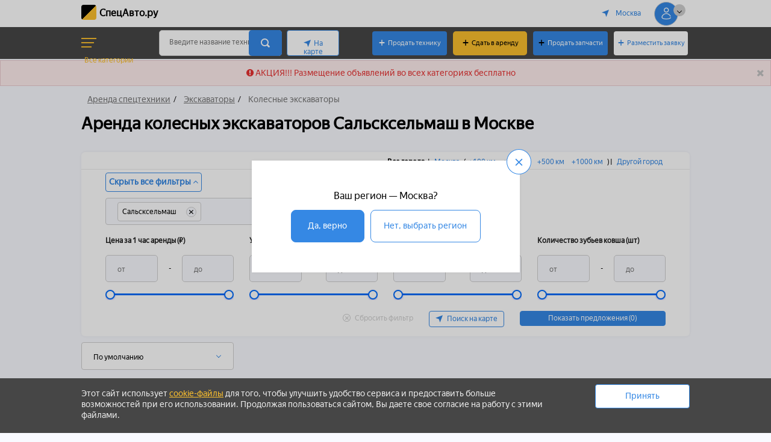

--- FILE ---
content_type: text/html; charset=UTF-8
request_url: https://specavto.ru/arenda/ekskavatory/kolesnye/blagoveschensk/marks/salskselmash/
body_size: 53181
content:
<!DOCTYPE html>
<html xmlns="http://www.w3.org/1999/xhtml" xml:lang="ru" lang="ru">
<head>
	<meta charset="UTF-8" />
	<title>Аренда колесного экскаватора  Сальсксельмашв Москве. Цены на услуги колесного экскаватора.</title>
    <!-- Google Tag Manager -->

<!-- End Google Tag Manager -->	<meta http-equiv="X-UA-Compatible" content="IE=9" />
	<meta name="yandex-verification" content="81a5f33156775443" />
    <meta name="google-site-verification" content="YcrZYOhdq3rEBQh6Yum_TeDz28CaQNmwmpD4sjr4gtA" />
	<meta name="viewport" content="width=device-width, initial-scale=1">
    <meta http-equiv="Content-Type" content="text/html; charset=UTF-8">
	<!-- <meta name="theme-color" content="#3588e4"/> -->
	<meta name="format-detection" content="telephone=no"/>
    	<link rel="shortcut icon" href="/local/templates/savto/img/favicon.ico" type="image/x-icon" />
	<link rel="apple-touch-icon" sizes="180x180" href="/local/templates/savto/img/apple-touch-icon.png" />
	<link rel="icon" type="image/png" sizes="32x32" href="/local/templates/savto/img/favicon-32x32.png" />
	<link rel="icon" type="image/png" sizes="16x16" href="/local/templates/savto/img/favicon-16x16.png" />
	<link rel="manifest" href="/site.webmanifest" />

	<link rel="canonical" href="https://specavto.ru/arenda/ekskavatory/kolesnye/blagoveschensk/marks/salskselmash/"/>

	<link rel="preload stylesheet" href="/local/templates/savto/css/fonts.min.css" as="style" />


            <meta http-equiv="Content-Type" content="text/html; charset=UTF-8" />
<meta name="keywords" content="Аренда колесного экскаватора. Арендовать колесный экскаватор. Услуги колесных экскаваторов. Стоимость аренды колесного экскаватора. Стоимость услуг колесных экскаваторов. Аренда колесного экскаватора цена. Услуги колесного экскаватора цена. Заказать колесный экскаватор." />
<meta name="description" content="116 объявлений об услугах и аренде полноповоротных колесных экскаваторов  Сальсксельмашв Москве. Цена за час/смену. Предложения от компаний и частных лиц. Отзывы и рейтинги. Выбирайте лучшие предложения от собственников на СпецАвто.ру." />
<script data-skip-moving="true">(function(w, d, n) {var cl = "bx-core";var ht = d.documentElement;var htc = ht ? ht.className : undefined;if (htc === undefined || htc.indexOf(cl) !== -1){return;}var ua = n.userAgent;if (/(iPad;)|(iPhone;)/i.test(ua)){cl += " bx-ios";}else if (/Windows/i.test(ua)){cl += ' bx-win';}else if (/Macintosh/i.test(ua)){cl += " bx-mac";}else if (/Linux/i.test(ua) && !/Android/i.test(ua)){cl += " bx-linux";}else if (/Android/i.test(ua)){cl += " bx-android";}cl += (/(ipad|iphone|android|mobile|touch)/i.test(ua) ? " bx-touch" : " bx-no-touch");cl += w.devicePixelRatio && w.devicePixelRatio >= 2? " bx-retina": " bx-no-retina";if (/AppleWebKit/.test(ua)){cl += " bx-chrome";}else if (/Opera/.test(ua)){cl += " bx-opera";}else if (/Firefox/.test(ua)){cl += " bx-firefox";}ht.className = htc ? htc + " " + cl : cl;})(window, document, navigator);</script>


<link href="/bitrix/css/main/font-awesome.min.css?175523752523748" type="text/css"  rel="stylesheet" />
<link href="/bitrix/js/ui/design-tokens/dist/ui.design-tokens.min.css?175523752823463" type="text/css"  rel="stylesheet" />
<link href="/bitrix/js/ui/fonts/opensans/ui.font.opensans.min.css?17552375272320" type="text/css"  rel="stylesheet" />
<link href="/bitrix/js/main/popup/dist/main.popup.bundle.min.css?175523752526589" type="text/css"  rel="stylesheet" />
<link href="/bitrix/cache/css/s1/savto/page_586705edcaacff8372bbc056b6febea4/page_586705edcaacff8372bbc056b6febea4_v1.css?176884694811875" type="text/css"  rel="stylesheet" />
<link href="/bitrix/cache/css/s1/savto/template_6bd55708fcd49b35b2e2a027a38b19e2/template_6bd55708fcd49b35b2e2a027a38b19e2_v1.css?1768846945396164" type="text/css"  data-template-style="true" rel="stylesheet" />







        
        
</head>
<body id="inner_page">
        
<noscript><div><img src="https://mc.yandex.ru/watch/86471119" style="position:absolute; left:-9999px;" alt="" /></div></noscript>
<!-- Begin Verbox {literal} -->

<!-- {/literal} End Verbox --><!-- Global site tag (gtag.js) - Google Analytics -->

<!-- Google Tag Manager (noscript) -->
<noscript><iframe src="https://www.googletagmanager.com/ns.html?id=GTM-NKHX674" height="0" width="0" style="display:none;visibility:hidden"></iframe></noscript>
<!-- End Google Tag Manager (noscript) -->    <div id="panel"></div>
            <div class="arrow-up site-arrow-up" style="display: block;">
        <span class="far fa fa-angle-up"></span>
        <span class="arrow-up-text">Наверх</span>
    </div>
        <header>
        <div class="top-header clear">
            <div class="content-wrapper clear">
                <div class="top-header__menu-cor">
                    <span></span>
                    <span></span>
                    <span></span>
                </div>
                <div class="top-header__logo">
                    <a class="top-header__logo-url" href="/" title="СпецАвто.ру">СпецАвто.ру</a>
                                    </div>
                <div class="top-header__menu">
                    <span id="ajax-input-city" class="region-select link-like icon-location-arrow" data-id="84">
	<!--'start_frame_cache_dRaF6k'-->Москва	<!--'end_frame_cache_dRaF6k'--></span>
<!--'start_frame_cache_4BH9qT'--><span id="location_id" data-id="0"></span>
<!--'end_frame_cache_4BH9qT'-->                    <div class="top-header__menu-close"><span class="fa fa-times"></span></div>
                    <div class="top-header__menu-mob-item clear">
                                                <div class="clr"></div>
                    </div>
                    
                    <div class="top-header__menu-but3">
                        <a class="add-z" href="/add-an-offer-trade/">Продать технику</a>
                    </div>
                    <div class="top-header__menu-but2">
                        <a class="add-advertising" href="/add-an-offer/">Сдать в аренду</a>
                    </div>
                    <div class="top-header__menu-but">
                        <a class="add-z add-z--b" href="/add-an-offer-spare/">Продать запчасти</a>
                    </div>
                    <div class="top-header__menu-but">
                        <a class="add-r" href="/add-a-request/">Разместить заявку</a>
                    </div>
                    <a class="logo" href="/" title="СпецАвто.ру">СпецАвто.ру</a>
                    <div class="copi">
                                            </div>
                </div>
                <span id="ajax-input-city" class="region-select link-like icon-location-arrow" data-id="84">
	<!--'start_frame_cache_t34Czg'-->Москва	<!--'end_frame_cache_t34Czg'--></span>
<!--'start_frame_cache_5G0H9x'--><span id="location_id" data-id="0"></span>
<!--'end_frame_cache_5G0H9x'-->                <div class="indicator i-cabinet hide-items">
                                        <div class="indicator-icon icon-cabinet">
                        <span class="indicator-value"></span>
                    </div>
                    <nav>
                        
                        <ul>
                            <li class="extra-item">
                                <a class="icon-eye" href="#" title="Просмотренное">Просмотренное</a>
                            </li>
                            <li class="extra-item">
                                <a class="icon-heart-o" href="#" title="Избранное">Избранное</a>
                            </li>
                        </ul>
                    </nav>
                </div>
                <div class="screen-cover"></div>
            </div>
        </div>
        <div class="bot-header">
            <div class="content-wrapper clear">
                <div class="search-panel second-block">
                                            <a href="#" class="cat-menu clear" id="catalogMenuBtnNew">
                            <div class="cat-menu-ico">
                                <span></span>
                                <span></span>
                                <span></span>
                            </div>
                            <div class="cat-menu-text">Все категории</div>
                        </a>
                                        <form action="/search/" method="GET" class="search-form search-field" id="search_697736f864834">
    <input type="text" id="input_697736f864834" class="input" name="q" value="" autocomplete="off" placeholder="Введите название техники, запчасти или OEM" />
    <button type="submit" class="search-button icon-search" value=""></button>
    <div id="popup_697736f864834" class="search-menu-popup2"></div>
</form>
                                            <a href="/arenda/search-map/" class="button search-map-button icon-location-arrow">На карте</a>
                                                        </div>
                <div class="indicators last-block">
                    <a class="indicators-buy button button-blue" href="/add-an-offer-trade/">Продать технику</a>
                    <a class="add-advertising last-block" href="/add-an-offer/">Сдать в аренду</a>
                    <a class="add-spare-header button button-blue" href="/add-an-offer-spare/">Продать запчасти</a>
                    <a class="add-request-header button button-header-white" href="/add-a-request/">Разместить заявку</a>
                                    </div>
            </div>
                            <nav class="categories-select newMenuTopOut">
                    <div class="content-wrapper">
                        <div class="newMenuTop-wrapper">
    <ul class="cs-sections newMenuTop">
    	<li id="bx_1847241719_29" class=""><a href="/arenda/manipulyatory-evakuatory/"><span>Манипуляторы и эвакуаторы</span></a>
		<ul><span class="cs-section-title"></span>
		<li id="bx_1847241719_253" class="cs-item"><a href="/arenda/manipulyatory-evakuatory/manipulyatory/"><span>Манипуляторы</span></a></li>
		<li id="bx_1847241719_254" class="cs-item"><a href="/arenda/manipulyatory-evakuatory/evakuatory/"><span>Эвакуаторы</span></a></li>
		</ul>
	</li>
	<li id="bx_1847241719_17" class=""><a href="/arenda/avtovyshki-podemniki/"><span>Автовышки</span></a>
		<ul><span class="cs-section-title"></span>
		<li id="bx_1847241719_256" class="cs-item"><a href="/arenda/avtovyshki-podemniki/srednevysotnye/"><span>Автовышки</span></a></li>
		</ul>
	</li>
	<li id="bx_1847241719_122" class=""><a href="/arenda/kommunalnaya-tehnika/"><span>Коммунальная техника</span></a>
		<ul><span class="cs-section-title"></span>
		<li id="bx_1847241719_150" class="cs-item"><a href="/arenda/kommunalnaya-tehnika/musorovozy/"><span>Вывоз мусора </span></a></li>
		<li id="bx_1847241719_146" class="cs-item"><a href="/arenda/kommunalnaya-tehnika/polivomoechnaya-mashina/"><span>Техника для уборки и содержания дорог</span></a></li>
		<li id="bx_1847241719_149" class="cs-item"><a href="/arenda/kommunalnaya-tehnika/snegouborochnye-mashiny/"><span>Техника для уборки снега</span></a></li>
		<li id="bx_1847241719_275" class="cs-item"><a href="/arenda/kommunalnaya-tehnika/kanalopromyvochnye-mashiny/"><span>Каналопромывочные машины</span></a></li>
		<li id="bx_1847241719_959" class="cs-item"><a href="/arenda/kommunalnaya-tehnika/dezynfekcionnye-ustanovki/"><span>Дезинфекционные установки</span></a></li>
		<li id="bx_1847241719_960" class="cs-item"><a href="/arenda/kommunalnaya-tehnika/snegoplavilki/"><span>Снегоплавилки</span></a></li>
		<li id="bx_1847241719_1072" class="cs-item"><a href="/arenda/kommunalnaya-tehnika/snegouplotniteli-ratraki/"><span>Снегоуплотнители (Ратраки)</span></a></li>
		</ul>
	</li>
	<li id="bx_1847241719_1623" class=""><a href="/arenda/assenizatory-i-ilososy/"><span>Ассенизаторы, илососы, услуги откачки</span></a>
		<ul><span class="cs-section-title"></span>
		<li id="bx_1847241719_1624" class="cs-item"><a href="/arenda/assenizatory-i-ilososy/assenizator/"><span>Ассенизатор</span></a></li>
		<li id="bx_1847241719_1625" class="cs-item"><a href="/arenda/assenizatory-i-ilososy/ilosos/"><span>Илосос</span></a></li>
		</ul>
	</li>
	<li id="bx_1847241719_18" class=""><a href="/arenda/betononasosy/"><span>Бетоносмесительная техника</span></a>
		<ul><span class="cs-section-title"></span>
		<li id="bx_1847241719_248" class="cs-item"><a href="/arenda/betononasosy/avtobetononasosy/"><span>Автобетононасосы</span></a></li>
		<li id="bx_1847241719_249" class="cs-item"><a href="/arenda/betononasosy/avtobetonosmesiteli/"><span>Автобетоносмесители</span></a></li>
		<li id="bx_1847241719_21" class="cs-item"><a href="/arenda/betononasosy/betononasosy-rastvoronasosy/"><span>Бетононасосы и растворонасосы</span></a></li>
		<li id="bx_1847241719_20" class="cs-item"><a href="/arenda/betononasosy/stacionarnye/"><span>Бетоносмесительные установки</span></a></li>
		<li id="bx_1847241719_857" class="cs-item"><a href="/arenda/betononasosy/shtukaturnye-stantcii/"><span>Штукатурные станции</span></a></li>
		<li id="bx_1847241719_858" class="cs-item"><a href="/arenda/betononasosy/torkret-ustanovki/"><span>Торкрет-установки</span></a></li>
		<li id="bx_1847241719_859" class="cs-item"><a href="/arenda/betononasosy/betonorazdatochnye-strely/"><span>Бетонораздаточные стрелы</span></a></li>
		<li id="bx_1847241719_37" class="cs-item"><a href="/arenda/betononasosy/mobilnye-betonnye-zavody/"><span>Бетонные заводы</span></a></li>
		<li id="bx_1847241719_860" class="cs-item"><a href="/arenda/betononasosy/silosy/"><span>Силосы для цемента и сухих смесей</span></a></li>
		</ul>
	</li>
	<li id="bx_1847241719_14" class=""><a href="/arenda/krany/"><span>Строительные краны</span></a>
		<ul><span class="cs-section-title"></span>
		<li id="bx_1847241719_15" class="cs-item"><a href="/arenda/krany/avtokrany/"><span>Автокраны</span></a></li>
		<li id="bx_1847241719_223" class="cs-item"><a href="/arenda/krany/gusenichnye/"><span>Гусеничные краны</span></a></li>
		<li id="bx_1847241719_234" class="cs-item"><a href="/arenda/krany/samohodnye/"><span>Самоходные краны</span></a></li>
		<li id="bx_1847241719_16" class="cs-item"><a href="/arenda/krany/bashennye/"><span>Башенные краны</span></a></li>
		<li id="bx_1847241719_841" class="cs-item"><a href="/arenda/krany/mini-krany/"><span>Мини-краны</span></a></li>
		<li id="bx_1847241719_842" class="cs-item"><a href="/arenda/krany/kozlovye-krany/"><span>Козловые краны</span></a></li>
		<li id="bx_1847241719_843" class="cs-item"><a href="/arenda/krany/sudovye-krany/"><span>Судовые краны</span></a></li>
		<li id="bx_1847241719_844" class="cs-item"><a href="/arenda/krany/sistemy-remonta-mostov/"><span>Системы для ремонта мостов</span></a></li>
		<li id="bx_1847241719_845" class="cs-item"><a href="/arenda/krany/mostovye-krany/"><span>Мостовые краны</span></a></li>
		<li id="bx_1847241719_846" class="cs-item"><a href="/arenda/krany/stacionarnye-fasadnye-sistemy/"><span>Системы для обслуживания фасадов</span></a></li>
		<li id="bx_1847241719_847" class="cs-item"><a href="/arenda/krany/portalnye-krany/"><span>Консольные и портальные краны</span></a></li>
		</ul>
	</li>
	<li id="bx_1847241719_3" class=""><a href="/arenda/ekskavatory/"><span>Экскаваторы</span></a>
		<ul><span class="cs-section-title"></span>
		<li id="bx_1847241719_227" class="cs-item"><a href="/arenda/ekskavatory/gusenichnye/"><span>Гусеничные экскаваторы</span></a></li>
		<li id="bx_1847241719_5" class="cs-item"><a href="/arenda/ekskavatory/kolesnye/"><span>Колесные экскаваторы</span></a></li>
		<li id="bx_1847241719_6" class="cs-item"><a href="/arenda/ekskavatory/ekskavatory-pogruzchiki/"><span>Экскаваторы-погрузчики</span></a></li>
		<li id="bx_1847241719_328" class="cs-item"><a href="/arenda/ekskavatory/mini-ekskavatory/"><span>Мини-экскаваторы</span></a></li>
		<li id="bx_1847241719_4" class="cs-item"><a href="/arenda/ekskavatory/avtoekskavatory/"><span>Автоэкскаваторы</span></a></li>
		<li id="bx_1847241719_1263" class="cs-item"><a href="/arenda/ekskavatory/pricepnye-mini-ekskavatory/"><span>Прицепные и навесные мини-экскаваторы</span></a></li>
		<li id="bx_1847241719_13" class="cs-item"><a href="/arenda/ekskavatory/kanatnye/"><span>Канатные экскаваторы (драглайны)</span></a></li>
		<li id="bx_1847241719_848" class="cs-item"><a href="/arenda/ekskavatory/rotornye-ekskavatory/"><span>Роторные экскаваторы</span></a></li>
		<li id="bx_1847241719_11" class="cs-item"><a href="/arenda/ekskavatory/karernye/"><span>Карьерные и горные экскаваторы</span></a></li>
		<li id="bx_1847241719_849" class="cs-item"><a href="/arenda/ekskavatory/ekskavatory-dlya-demontazhnyh-rabot/"><span>Экскаваторы для демонтажных работ</span></a></li>
		<li id="bx_1847241719_851" class="cs-item"><a href="/arenda/ekskavatory/nestandartnye-ekskavatory/"><span>Нестандартные экскаваторы</span></a></li>
		</ul>
	</li>
	<li id="bx_1847241719_22" class=""><a href="/arenda/pogruzchiki/"><span>Погрузчики</span></a>
		<ul><span class="cs-section-title"></span>
		<li id="bx_1847241719_329" class="cs-item"><a href="/arenda/pogruzchiki/frontalnye/"><span>Фронтальные погрузчики</span></a></li>
		<li id="bx_1847241719_330" class="cs-item"><a href="/arenda/pogruzchiki/mini-pogruzchiki/"><span>Колесные мини-погрузчики</span></a></li>
		<li id="bx_1847241719_855" class="cs-item"><a href="/arenda/pogruzchiki/gusenichnye-mini-pogruzchiki/"><span>Гусеничные мини-погрузчики</span></a></li>
		<li id="bx_1847241719_24" class="cs-item"><a href="/arenda/pogruzchiki/teleskopicheskie/"><span>Телескопические погрузчики</span></a></li>
		<li id="bx_1847241719_23" class="cs-item"><a href="/arenda/pogruzchiki/vilochnye/"><span>Вилочные погрузчики</span></a></li>
		</ul>
	</li>
	<li id="bx_1847241719_1" class=""><a href="/arenda/buldozery/"><span>Бульдозеры</span></a>
		<ul><span class="cs-section-title"></span>
		<li id="bx_1847241719_317" class="cs-item"><a href="/arenda/buldozery/srednie/"><span>Бульдозеры</span></a></li>
		</ul>
	</li>
	<li id="bx_1847241719_30" class=""><a href="/arenda/katki/"><span>Катки</span></a>
		<ul><span class="cs-section-title"></span>
		<li id="bx_1847241719_241" class="cs-item"><a href="/arenda/katki/dvuhvalcovye/"><span>Двухвальцовые катки</span></a></li>
		<li id="bx_1847241719_239" class="cs-item"><a href="/arenda/katki/vibratsionnye-kombinirovannye/"><span>Комбинированные катки</span></a></li>
		<li id="bx_1847241719_240" class="cs-item"><a href="/arenda/katki/pnevmaticheskie/"><span>Пневмоколесные катки</span></a></li>
		<li id="bx_1847241719_238" class="cs-item"><a href="/arenda/katki/vibracionnye-dvuhvalcovye/"><span>Грунтовые катки</span></a></li>
		<li id="bx_1847241719_853" class="cs-item"><a href="/arenda/katki/kompaktory/"><span>Компакторы</span></a></li>
		</ul>
	</li>
	<li id="bx_1847241719_191" class=""><a href="/arenda/dorozhnaya-tehnika/"><span>Дорожно-строительная техника</span></a>
		<ul><span class="cs-section-title"></span>
		<li id="bx_1847241719_258" class="cs-item"><a href="/arenda/dorozhnaya-tehnika/asfaltoukladchik/"><span>Асфальтоукладчики</span></a></li>
		<li id="bx_1847241719_259" class="cs-item"><a href="/arenda/dorozhnaya-tehnika/dorozhnye-frezy/"><span>Дорожные фрезы и снятие асфальта</span></a></li>
		<li id="bx_1847241719_260" class="cs-item"><a href="/arenda/dorozhnaya-tehnika/avtogudronatory/"><span>Автогудронаторы</span></a></li>
		<li id="bx_1847241719_264" class="cs-item"><a href="/arenda/dorozhnaya-tehnika/zalivshchiki-shvov/"><span>Заливщики швов</span></a></li>
		<li id="bx_1847241719_869" class="cs-item"><a href="/arenda/dorozhnaya-tehnika/mashiny-dlya-yamochnogo-remonta-dorog/"><span>Ямочный ремонт дорог</span></a></li>
		<li id="bx_1847241719_870" class="cs-item"><a href="/arenda/dorozhnaya-tehnika/ushiriteli-obochin/"><span>Уширители обочин</span></a></li>
		<li id="bx_1847241719_262" class="cs-item"><a href="/arenda/dorozhnaya-tehnika/mashiny-dorozhnoy-razmetki/"><span>Нанесение дорожной разметки</span></a></li>
		<li id="bx_1847241719_263" class="cs-item"><a href="/arenda/dorozhnaya-tehnika/mashiny-dlya-ustanovki-barernyh-ograzhdeniy/"><span>Установка барьерных ограждений</span></a></li>
		<li id="bx_1847241719_261" class="cs-item"><a href="/arenda/dorozhnaya-tehnika/raspredeliteli-vyazhushchego/"><span>Распределители вяжущего</span></a></li>
		<li id="bx_1847241719_866" class="cs-item"><a href="/arenda/dorozhnaya-tehnika/shchebneraspredeliteli/"><span>Щебнераспределители</span></a></li>
		<li id="bx_1847241719_867" class="cs-item"><a href="/arenda/dorozhnaya-tehnika/bitumoshchebneraspredeliteli/"><span>Битумощебнераспределители</span></a></li>
		<li id="bx_1847241719_865" class="cs-item"><a href="/arenda/dorozhnaya-tehnika/kohery-dlya-litogo-asfalta/"><span>Кохеры для литого асфальта</span></a></li>
		<li id="bx_1847241719_863" class="cs-item"><a href="/arenda/dorozhnaya-tehnika/ukladchiki-slarri-sil/"><span>Укладчики сларри-сил</span></a></li>
		<li id="bx_1847241719_862" class="cs-item"><a href="/arenda/dorozhnaya-tehnika/betonoukladchiki/"><span>Бетоноукладчики</span></a></li>
		<li id="bx_1847241719_868" class="cs-item"><a href="/arenda/dorozhnaya-tehnika/bordyuroukladchiki/"><span>Установка бордюрного камня</span></a></li>
		<li id="bx_1847241719_265" class="cs-item"><a href="/arenda/dorozhnaya-tehnika/mashiny-dlya-ukladki-trotuarnoy-plitki/"><span>Машины для укладки тротуарной плитки</span></a></li>
		<li id="bx_1847241719_332" class="cs-item"><a href="/arenda/dorozhnaya-tehnika/stacionarnye-asfaltovye-zavody/"><span>Асфальтовые заводы</span></a></li>
		</ul>
	</li>
	<li id="bx_1847241719_207" class=""><a href="/arenda/avtogreydery/"><span>Автогрейдеры</span></a>
		<ul><span class="cs-section-title"></span>
		<li id="bx_1847241719_321" class="cs-item"><a href="/arenda/avtogreydery/srednie/"><span>Автогрейдеры</span></a></li>
		</ul>
	</li>
	<li id="bx_1847241719_229" class=""><a href="/arenda/stabilizatory-grunta-recikler/"><span>Скреперы и стабилизаторы грунта</span></a>
		<ul><span class="cs-section-title"></span>
		<li id="bx_1847241719_333" class="cs-item"><a href="/arenda/stabilizatory-grunta-recikler/stabilizatory-grunta/"><span>Стабилизаторы грунта (рециклеры)</span></a></li>
		<li id="bx_1847241719_237" class="cs-item"><a href="/arenda/stabilizatory-grunta-recikler/skrepery/"><span>Скреперы</span></a></li>
		</ul>
	</li>
	<li id="bx_1847241719_174" class=""><a href="/arenda/transheekopateli/"><span>Траншеекопатели и кабелеукладчики</span></a>
		<ul><span class="cs-section-title"></span>
		<li id="bx_1847241719_270" class="cs-item"><a href="/arenda/transheekopateli/transheekopatel/"><span>Траншеекопатели</span></a></li>
		<li id="bx_1847241719_271" class="cs-item"><a href="/arenda/transheekopateli/kabeleukladchik/"><span>Кабелеукладчики</span></a></li>
		</ul>
	</li>
	<li id="bx_1847241719_228" class=""><a href="/arenda/truboukladchiki/"><span>Трубоукладчики</span></a>
		<ul><span class="cs-section-title"></span>
		<li id="bx_1847241719_268" class="cs-item"><a href="/arenda/truboukladchiki/srednego-diametra/"><span>Трубоукладчики</span></a></li>
		</ul>
	</li>
	<li id="bx_1847241719_2" class=""><a href="/arenda/samosvaly-tonary/"><span>Самосвалы</span></a>
		<ul><span class="cs-section-title"></span>
		<li id="bx_1847241719_225" class="cs-item"><a href="/arenda/samosvaly-tonary/samosval/"><span>Самосвалы</span></a></li>
		<li id="bx_1847241719_235" class="cs-item"><a href="/arenda/samosvaly-tonary/samosvaly-s-sharnirno-sochlenennoy-ramoy/"><span>Самосвалы с шарнирно-сочлененной рамой</span></a></li>
		<li id="bx_1847241719_236" class="cs-item"><a href="/arenda/samosvaly-tonary/karernye-samosvaly/"><span>Карьерные самосвалы</span></a></li>
		<li id="bx_1847241719_331" class="cs-item"><a href="/arenda/samosvaly-tonary/dumper/"><span>Думперы</span></a></li>
		<li id="bx_1847241719_856" class="cs-item"><a href="/arenda/samosvaly-tonary/podzemnye-samosvaly/"><span>Подземные самосвалы</span></a></li>
		</ul>
	</li>
	<li id="bx_1847241719_872" class=""><a href="/arenda/gruzovye-avtomobili/"><span>Грузоперевозки</span></a>
		<ul><span class="cs-section-title"></span>
		<li id="bx_1847241719_1622" class="cs-item"><a href="/arenda/gruzovye-avtomobili/legkiy-kommercheskiy-transport/"><span>Легкий коммерческий транспорт</span></a></li>
		<li id="bx_1847241719_878" class="cs-item"><a href="/arenda/gruzovye-avtomobili/bortovye-gruzoviki/"><span>Бортовые</span></a></li>
		<li id="bx_1847241719_874" class="cs-item"><a href="/arenda/gruzovye-avtomobili/tentovannye-i-shtornye-gruzoviki/"><span>Тентованные и шторные</span></a></li>
		<li id="bx_1847241719_875" class="cs-item"><a href="/arenda/gruzovye-avtomobili/celnometallicheskie-gruzoviki/"><span>Фургоны</span></a></li>
		<li id="bx_1847241719_876" class="cs-item"><a href="/arenda/gruzovye-avtomobili/izotermicheskie-gruzoviki/"><span>Изотермические</span></a></li>
		<li id="bx_1847241719_877" class="cs-item"><a href="/arenda/gruzovye-avtomobili/refrizheratornye-gruzoviki/"><span>Рефрижераторные</span></a></li>
		<li id="bx_1847241719_880" class="cs-item"><a href="/arenda/gruzovye-avtomobili/gruzoviki-konteynerovozy/"><span>Контейнеровозы</span></a></li>
		<li id="bx_1847241719_1617" class="cs-item"><a href="/arenda/gruzovye-avtomobili/tral/"><span>Тралы</span></a></li>
		<li id="bx_1847241719_881" class="cs-item"><a href="/arenda/gruzovye-avtomobili/avtomobilnye-cisterny/"><span>Цистерны</span></a></li>
		<li id="bx_1847241719_882" class="cs-item"><a href="/arenda/gruzovye-avtomobili/benzovoznye-gruzoviki/"><span>Бензовозы</span></a></li>
		<li id="bx_1847241719_883" class="cs-item"><a href="/arenda/gruzovye-avtomobili/bitumovoznye-gruzoviki/"><span>Темные нефтепродукты</span></a></li>
		<li id="bx_1847241719_884" class="cs-item"><a href="/arenda/gruzovye-avtomobili/gazovoznye-gruzoviki/"><span>Газовозы</span></a></li>
		<li id="bx_1847241719_885" class="cs-item"><a href="/arenda/gruzovye-avtomobili/cementovoznye-gruzoviki/"><span>Цементовозы</span></a></li>
		<li id="bx_1847241719_891" class="cs-item"><a href="/arenda/gruzovye-avtomobili/mukovoznye-gruzoviki/"><span>Муковозы</span></a></li>
		<li id="bx_1847241719_890" class="cs-item"><a href="/arenda/gruzovye-avtomobili/zernovoznye-gruzoviki/"><span>Зерновозы</span></a></li>
		<li id="bx_1847241719_892" class="cs-item"><a href="/arenda/gruzovye-avtomobili/kormovoznye-gruzoviki/"><span>Кормовозы</span></a></li>
		<li id="bx_1847241719_887" class="cs-item"><a href="/arenda/gruzovye-avtomobili/lomovoznye-gruzoviki/"><span>Ломовозы</span></a></li>
		<li id="bx_1847241719_889" class="cs-item"><a href="/arenda/gruzovye-avtomobili/shchepovoznye-gruzoviki/"><span>Щеповозы</span></a></li>
		<li id="bx_1847241719_893" class="cs-item"><a href="/arenda/gruzovye-avtomobili/skotovoznye-gruzoviki/"><span>Скотовозы</span></a></li>
		<li id="bx_1847241719_895" class="cs-item"><a href="/arenda/gruzovye-avtomobili/konevoznye-gruzoviki/"><span>Коневозы</span></a></li>
		<li id="bx_1847241719_894" class="cs-item"><a href="/arenda/gruzovye-avtomobili/ptitsevoznye-gruzoviki/"><span>Птицевозы</span></a></li>
		<li id="bx_1847241719_888" class="cs-item"><a href="/arenda/gruzovye-avtomobili/lesovoznye-gruzoviki/"><span>Лесовозы</span></a></li>
		<li id="bx_1847241719_879" class="cs-item"><a href="/arenda/gruzovye-avtomobili/gruzoviki-avtovozy/"><span>Автовозы</span></a></li>
		<li id="bx_1847241719_886" class="cs-item"><a href="/arenda/gruzovye-avtomobili/steklovoznye-gruzoviki/"><span>Стекловозы</span></a></li>
		<li id="bx_1847241719_1620" class="cs-item"><a href="/arenda/gruzovye-avtomobili/panelevoz/"><span>Панелевозы</span></a></li>
		<li id="bx_1847241719_1621" class="cs-item"><a href="/arenda/gruzovye-avtomobili/sedelnye-tyagachi/"><span>Седельные тягачи</span></a></li>
		</ul>
	</li>
	<li id="bx_1847241719_1027" class=""><a href="/arenda/mashiny-spetsializirovannykh-sluzhb/"><span>Ритуальные, скорые, пожарные, инкассаторские</span></a>
		<ul><span class="cs-section-title"></span>
		<li id="bx_1847241719_1029" class="cs-item"><a href="/arenda/mashiny-spetsializirovannykh-sluzhb/avtomobili-skoroy-pomoshchi/"><span>Автомобили скорой помощи</span></a></li>
		<li id="bx_1847241719_1031" class="cs-item"><a href="/arenda/mashiny-spetsializirovannykh-sluzhb/pozharnye-mashiny/"><span>Пожарные машины</span></a></li>
		<li id="bx_1847241719_1033" class="cs-item"><a href="/arenda/mashiny-spetsializirovannykh-sluzhb/inkassatorskie-avtomobili/"><span>Инкассаторские автомобили</span></a></li>
		<li id="bx_1847241719_1034" class="cs-item"><a href="/arenda/mashiny-spetsializirovannykh-sluzhb/mashiny-ritualnyh-sluzhb/"><span>Машины ритуальных служб</span></a></li>
		</ul>
	</li>
	<li id="bx_1847241719_1035" class=""><a href="/arenda/uzkospecializirovannye-avtomobili/"><span>Спецтранспорт и автодома</span></a>
		<ul><span class="cs-section-title"></span>
		<li id="bx_1847241719_1044" class="cs-item"><a href="/arenda/uzkospecializirovannye-avtomobili/avtomobilnye-shinomontazhi/"><span>Мобильные шиномонтажи</span></a></li>
		<li id="bx_1847241719_1036" class="cs-item"><a href="/arenda/uzkospecializirovannye-avtomobili/avtolavki/"><span>Автолавки (торговые фургоны)</span></a></li>
		<li id="bx_1847241719_1045" class="cs-item"><a href="/arenda/uzkospecializirovannye-avtomobili/avtokluby/"><span>Автоклубы и библиобусы</span></a></li>
		<li id="bx_1847241719_1040" class="cs-item"><a href="/arenda/uzkospecializirovannye-avtomobili/transportno-bytovye-mashiny-tbm/"><span>Транспортно-бытовые машины (ТБМ) и Кунги</span></a></li>
		<li id="bx_1847241719_1042" class="cs-item"><a href="/arenda/uzkospecializirovannye-avtomobili/avtodoma/"><span>Автодома</span></a></li>
		<li id="bx_1847241719_1043" class="cs-item"><a href="/arenda/uzkospecializirovannye-avtomobili/peredvizhnye-telestancii/"><span>Автомобили для киноиндустрии</span></a></li>
		<li id="bx_1847241719_1037" class="cs-item"><a href="/arenda/uzkospecializirovannye-avtomobili/hlebovoznye-avtomobili/"><span>Хлебовозные автомобили</span></a></li>
		<li id="bx_1847241719_1038" class="cs-item"><a href="/arenda/uzkospecializirovannye-avtomobili/avtomobili-dlya-perevozki-butilirovannoy-vody/"><span>Перевозка бутилированной воды</span></a></li>
		<li id="bx_1847241719_1039" class="cs-item"><a href="/arenda/uzkospecializirovannye-avtomobili/peredvizhnye-laboratorii/"><span>Передвижные лаборатории</span></a></li>
		<li id="bx_1847241719_1047" class="cs-item"><a href="/arenda/uzkospecializirovannye-avtomobili/avtomobili-dlya-perevozki-radioaktivnyh-othodov/"><span>Перевозка опасных грузов</span></a></li>
		<li id="bx_1847241719_1048" class="cs-item"><a href="/arenda/uzkospecializirovannye-avtomobili/bronirovannye-avtomobili/"><span>Бронированные автомобили</span></a></li>
		</ul>
	</li>
	<li id="bx_1847241719_952" class=""><a href="/arenda/vakhtovki-i-avtobusy/"><span>Вахтовки и автобусы</span></a>
		<ul><span class="cs-section-title"></span>
		<li id="bx_1847241719_953" class="cs-item"><a href="/arenda/vakhtovki-i-avtobusy/vahtovki/"><span>Вахтовки</span></a></li>
		<li id="bx_1847241719_954" class="cs-item"><a href="/arenda/vakhtovki-i-avtobusy/avtobusy/"><span>Автобусы</span></a></li>
		<li id="bx_1847241719_955" class="cs-item"><a href="/arenda/vakhtovki-i-avtobusy/mikroavtobusy/"><span>Микроавтобусы</span></a></li>
		</ul>
	</li>
	<li id="bx_1847241719_231" class=""><a href="/arenda/skladskaya-tehnika/"><span>Складская техника</span></a>
		<ul><span class="cs-section-title"></span>
		<li id="bx_1847241719_300" class="cs-item"><a href="/arenda/skladskaya-tehnika/elektropogruzchiki/"><span>Электропогрузчики</span></a></li>
		<li id="bx_1847241719_297" class="cs-item"><a href="/arenda/skladskaya-tehnika/richtraki/"><span>Ричтраки</span></a></li>
		<li id="bx_1847241719_298" class="cs-item"><a href="/arenda/skladskaya-tehnika/shtabelery/"><span>Штабелеры</span></a></li>
		<li id="bx_1847241719_299" class="cs-item"><a href="/arenda/skladskaya-tehnika/transportirovshchiki-pallet/"><span>Транспортировщики паллет</span></a></li>
		<li id="bx_1847241719_301" class="cs-item"><a href="/arenda/skladskaya-tehnika/tyagachi/"><span>Складские тягачи</span></a></li>
		<li id="bx_1847241719_303" class="cs-item"><a href="/arenda/skladskaya-tehnika/gidravlicheskie-telezhki-rohli/"><span>Гидравлические тележки (рохли)</span></a></li>
		<li id="bx_1847241719_961" class="cs-item"><a href="/arenda/skladskaya-tehnika/podemnye-stoly-i-platformy/"><span>Подъемные столы и платформы</span></a></li>
		</ul>
	</li>
	<li id="bx_1847241719_230" class=""><a href="/arenda/perevalochnaya-tehnika/"><span>Перевалочная техника</span></a>
		<ul><span class="cs-section-title"></span>
		<li id="bx_1847241719_286" class="cs-item"><a href="/arenda/perevalochnaya-tehnika/peregruzhateli-kolesnye/"><span>Перегружатели колесные</span></a></li>
		<li id="bx_1847241719_287" class="cs-item"><a href="/arenda/perevalochnaya-tehnika/peregruzhateli-gusenichnye/"><span>Перегружатели гусеничные</span></a></li>
		<li id="bx_1847241719_289" class="cs-item"><a href="/arenda/perevalochnaya-tehnika/richstakery/"><span>Ричстакеры</span></a></li>
		</ul>
	</li>
	<li id="bx_1847241719_62" class=""><a href="/arenda/selskohozyaystvennaya-tehnika/"><span>Сельскохозяйственная техника</span></a>
		<ul><span class="cs-section-title"></span>
		<li id="bx_1847241719_79" class="cs-item"><a href="/arenda/selskohozyaystvennaya-tehnika/traktory/"><span>Тракторы</span></a></li>
		<li id="bx_1847241719_100" class="cs-item"><a href="/arenda/selskohozyaystvennaya-tehnika/kombayny/"><span>Зерноуборочные комбайны</span></a></li>
		<li id="bx_1847241719_282" class="cs-item"><a href="/arenda/selskohozyaystvennaya-tehnika/kormouborochnye-kombayny/"><span>Кормоуборочные комбайны</span></a></li>
		<li id="bx_1847241719_963" class="cs-item"><a href="/arenda/selskohozyaystvennaya-tehnika/vspashka/"><span>Обработка почвы</span></a></li>
		<li id="bx_1847241719_106" class="cs-item"><a href="/arenda/selskohozyaystvennaya-tehnika/posevnaya-tehnika/"><span>Посевная техника</span></a></li>
		<li id="bx_1847241719_119" class="cs-item"><a href="/arenda/selskohozyaystvennaya-tehnika/opryskivateli/"><span>Опрыскиватели и обработка культур</span></a></li>
		<li id="bx_1847241719_117" class="cs-item"><a href="/arenda/selskohozyaystvennaya-tehnika/mashiny-dlya-vneseniya-udobreniy/"><span>Внесение удобрений</span></a></li>
		<li id="bx_1847241719_284" class="cs-item"><a href="/arenda/selskohozyaystvennaya-tehnika/press-podborshchiki/"><span>Пресс-подборщики</span></a></li>
		<li id="bx_1847241719_968" class="cs-item"><a href="/arenda/selskohozyaystvennaya-tehnika/obmotchiki/"><span>Обмотчики рулонов</span></a></li>
		<li id="bx_1847241719_283" class="cs-item"><a href="/arenda/selskohozyaystvennaya-tehnika/kosilki-plyushchilki/"><span>Покос травы</span></a></li>
		<li id="bx_1847241719_970" class="cs-item"><a href="/arenda/selskohozyaystvennaya-tehnika/pricepy-i-polupricepy/"><span>Перевозка грузов трактором</span></a></li>
		</ul>
	</li>
	<li id="bx_1847241719_151" class=""><a href="/arenda/lesotehnika/"><span>Лесозаготовительная техника</span></a>
		<ul><span class="cs-section-title"></span>
		<li id="bx_1847241719_153" class="cs-item"><a href="/arenda/lesotehnika/valochno-paketiruyushchaya-tehnika/"><span>Валочно-пакетирующая техника</span></a></li>
		<li id="bx_1847241719_162" class="cs-item"><a href="/arenda/lesotehnika/harvestery/"><span>Харвестеры колесные</span></a></li>
		<li id="bx_1847241719_280" class="cs-item"><a href="/arenda/lesotehnika/harvestery-gusenichnye/"><span>Харвестеры гусеничные</span></a></li>
		<li id="bx_1847241719_158" class="cs-item"><a href="/arenda/lesotehnika/skiddery/"><span>Скиддеры</span></a></li>
		<li id="bx_1847241719_156" class="cs-item"><a href="/arenda/lesotehnika/forvardery/"><span>Форвардеры</span></a></li>
		<li id="bx_1847241719_155" class="cs-item"><a href="/arenda/lesotehnika/suchkoreznye-mashiny/"><span>Сучкорезные машины</span></a></li>
		</ul>
	</li>
	<li id="bx_1847241719_971" class=""><a href="/arenda/sadovo-parkovaya-tekhnika/"><span>Садово-парковая техника</span></a>
		<ul><span class="cs-section-title"></span>
		<li id="bx_1847241719_1628" class="cs-item"><a href="/arenda/sadovo-parkovaya-tekhnika/minitraktory/"><span>Минитракторы</span></a></li>
		<li id="bx_1847241719_983" class="cs-item"><a href="/arenda/sadovo-parkovaya-tekhnika/motobloki-i-kultivatory/"><span>Мотоблоки и культиваторы</span></a></li>
		<li id="bx_1847241719_980" class="cs-item"><a href="/arenda/sadovo-parkovaya-tekhnika/gazonokosilki-i-motokosy/"><span>Газонокосилки и мотокосы</span></a></li>
		<li id="bx_1847241719_972" class="cs-item"><a href="/arenda/sadovo-parkovaya-tekhnika/mashiny-dlya-peresadki-derevev/"><span>Машины для пересадки деревьев</span></a></li>
		<li id="bx_1847241719_976" class="cs-item"><a href="/arenda/sadovo-parkovaya-tekhnika/mulchery/"><span>Мульчеры</span></a></li>
		<li id="bx_1847241719_977" class="cs-item"><a href="/arenda/sadovo-parkovaya-tekhnika/izmelchiteli-vetok/"><span>Измельчители веток</span></a></li>
		<li id="bx_1847241719_975" class="cs-item"><a href="/arenda/sadovo-parkovaya-tekhnika/izmelchiteli-pney/"><span>Измельчители пней</span></a></li>
		<li id="bx_1847241719_974" class="cs-item"><a href="/arenda/sadovo-parkovaya-tekhnika/korchevateli/"><span>Корчевание пней</span></a></li>
		<li id="bx_1847241719_978" class="cs-item"><a href="/arenda/sadovo-parkovaya-tekhnika/drovokoly/"><span>Дровоколы</span></a></li>
		<li id="bx_1847241719_979" class="cs-item"><a href="/arenda/sadovo-parkovaya-tekhnika/gruntorezy/"><span>Грунторезы</span></a></li>
		<li id="bx_1847241719_981" class="cs-item"><a href="/arenda/sadovo-parkovaya-tekhnika/vozdukhoduvnye-ustroystva-i-pylesosy/"><span>Воздуходувные устройства и пылесосы</span></a></li>
		<li id="bx_1847241719_973" class="cs-item"><a href="/arenda/sadovo-parkovaya-tekhnika/kustorezy/"><span>Кусторезы, высоторезы, сучкорезы</span></a></li>
		<li id="bx_1847241719_982" class="cs-item"><a href="/arenda/sadovo-parkovaya-tekhnika/benzo-i-elektropily/"><span>Бензо и электропилы</span></a></li>
		</ul>
	</li>
	<li id="bx_1847241719_169" class=""><a href="/arenda/burovye-ustanovki/"><span>Буровые установки</span></a>
		<ul><span class="cs-section-title"></span>
		<li id="bx_1847241719_215" class="cs-item"><a href="/arenda/burovye-ustanovki/borovye-ustanovki/"><span>Буровые установки</span></a></li>
		<li id="bx_1847241719_251" class="cs-item"><a href="/arenda/burovye-ustanovki/mobilnye-burovye-ustanovki/"><span>Мобильные буровые установки (ямобуры)</span></a></li>
		<li id="bx_1847241719_252" class="cs-item"><a href="/arenda/burovye-ustanovki/ustanovki-gnb/"><span>Установки ГНБ</span></a></li>
		<li id="bx_1847241719_861" class="cs-item"><a href="/arenda/burovye-ustanovki/ustanovki-dlya-zavinchivaniya-svay/"><span>Установки для завинчивания свай</span></a></li>
		</ul>
	</li>
	<li id="bx_1847241719_175" class=""><a href="/arenda/gidrooborudovanie/"><span>Вибропогружатели и сваебои</span></a>
		<ul><span class="cs-section-title"></span>
		<li id="bx_1847241719_956" class="cs-item"><a href="/arenda/gidrooborudovanie/vibropogruzhateli/"><span>Вибропогружатели</span></a></li>
		<li id="bx_1847241719_957" class="cs-item"><a href="/arenda/gidrooborudovanie/svaeboi/"><span>Сваебои</span></a></li>
		<li id="bx_1847241719_958" class="cs-item"><a href="/arenda/gidrooborudovanie/svaevdavlivayushchie-mashiny/"><span>Сваевдавливающие машины</span></a></li>
		</ul>
	</li>
	<li id="bx_1847241719_233" class=""><a href="/arenda/tehnika-dlya-karerov/"><span>Техника для карьеров</span></a>
		<ul><span class="cs-section-title"></span>
		<li id="bx_1847241719_308" class="cs-item"><a href="/arenda/tehnika-dlya-karerov/mobilnye-drobilki/"><span>Дробилки</span></a></li>
		<li id="bx_1847241719_311" class="cs-item"><a href="/arenda/tehnika-dlya-karerov/grohoty/"><span>Грохоты</span></a></li>
		<li id="bx_1847241719_312" class="cs-item"><a href="/arenda/tehnika-dlya-karerov/melnicy/"><span>Мельницы</span></a></li>
		<li id="bx_1847241719_1021" class="cs-item"><a href="/arenda/tehnika-dlya-karerov/lentochnye-konveyery/"><span>Конвейеры и питатели</span></a></li>
		<li id="bx_1847241719_314" class="cs-item"><a href="/arenda/tehnika-dlya-karerov/promyvochnoe-oborudovanie/"><span>Промывочное оборудование</span></a></li>
		<li id="bx_1847241719_309" class="cs-item"><a href="/arenda/tehnika-dlya-karerov/zemsnaryady/"><span>Земснаряды</span></a></li>
		<li id="bx_1847241719_1024" class="cs-item"><a href="/arenda/tehnika-dlya-karerov/frezernye-kombayny/"><span>Фрезерные комбайны</span></a></li>
		<li id="bx_1847241719_310" class="cs-item"><a href="/arenda/tehnika-dlya-karerov/gornyy-kombayn/"><span>Горные комбайны</span></a></li>
		<li id="bx_1847241719_1022" class="cs-item"><a href="/arenda/tehnika-dlya-karerov/otvaloobrazovateli/"><span>Отвалообразователи</span></a></li>
		<li id="bx_1847241719_1023" class="cs-item"><a href="/arenda/tehnika-dlya-karerov/flotacionnye-mashiny/"><span>Флотационные машины</span></a></li>
		</ul>
	</li>
	<li id="bx_1847241719_1025" class=""><a href="/arenda/vspomogatelnaya-gorno-shakhtnaya-tekhnika/"><span>Техника для горно-шахтных работ</span></a>
		<ul><span class="cs-section-title"></span>
		<li id="bx_1847241719_1894" class="cs-item"><a href="/arenda/vspomogatelnaya-gorno-shakhtnaya-tekhnika/oborudovanie-shakhtnogo-podema/"><span>Оборудование шахтного подъема</span></a></li>
		<li id="bx_1847241719_1892" class="cs-item"><a href="/arenda/vspomogatelnaya-gorno-shakhtnaya-tekhnika/pogruzochno-dostavochnye-mashiny/"><span>Погрузочно-доставочные машины</span></a></li>
		<li id="bx_1847241719_1895" class="cs-item"><a href="/arenda/vspomogatelnaya-gorno-shakhtnaya-tekhnika/prochie-shakhtnye-mashiny-i-oborudovanie/"><span>Прочие шахтные машины и оборудование</span></a></li>
		<li id="bx_1847241719_1893" class="cs-item"><a href="/arenda/vspomogatelnaya-gorno-shakhtnaya-tekhnika/shakhtnyy-transport/"><span>Шахтный транспорт</span></a></li>
		</ul>
	</li>
	<li id="bx_1847241719_1026" class=""><a href="/arenda/prokhodcheskie-kombayny-i-shchity/"><span>Проходческие комбайны и щиты</span></a>
		<ul><span class="cs-section-title"></span>
		<li id="bx_1847241719_1917" class="cs-item"><a href="/arenda/prokhodcheskie-kombayny-i-shchity/prokhodcheskie-kombayny-i-shchity-/"><span>Проходческие комбайны и щиты</span></a></li>
		</ul>
	</li>
	<li id="bx_1847241719_7" class=""><a href="/arenda/soputstvuyushchaya-stroitelnaya-tehnika/"><span>Сопутствующая строительная техника</span></a>
		<ul><span class="cs-section-title"></span>
		<li id="bx_1847241719_327" class="cs-item"><a href="/arenda/soputstvuyushchaya-stroitelnaya-tehnika/generatory/"><span>Генераторы</span></a></li>
		<li id="bx_1847241719_46" class="cs-item"><a href="/arenda/soputstvuyushchaya-stroitelnaya-tehnika/kompressory/"><span>Компрессоры</span></a></li>
		<li id="bx_1847241719_988" class="cs-item"><a href="/arenda/soputstvuyushchaya-stroitelnaya-tehnika/invertornye-svarochnye-apparaty/"><span>Электрические сварочные аппараты</span></a></li>
		<li id="bx_1847241719_1073" class="cs-item"><a href="/arenda/soputstvuyushchaya-stroitelnaya-tehnika/betonomeshalki/"><span>Бетономешалки</span></a></li>
		<li id="bx_1847241719_41" class="cs-item"><a href="/arenda/soputstvuyushchaya-stroitelnaya-tehnika/trambovki/"><span>Вибротрамбовки</span></a></li>
		<li id="bx_1847241719_38" class="cs-item"><a href="/arenda/soputstvuyushchaya-stroitelnaya-tehnika/vibroplity/"><span>Виброплиты</span></a></li>
		<li id="bx_1847241719_43" class="cs-item"><a href="/arenda/soputstvuyushchaya-stroitelnaya-tehnika/vibroreyki/"><span>Виброрейки</span></a></li>
		<li id="bx_1847241719_45" class="cs-item"><a href="/arenda/soputstvuyushchaya-stroitelnaya-tehnika/zatirochnye-mashiny/"><span>Затирочные машины</span></a></li>
		<li id="bx_1847241719_1074" class="cs-item"><a href="/arenda/soputstvuyushchaya-stroitelnaya-tehnika/narezchiki-shvov/"><span>Нарезчики швов</span></a></li>
		<li id="bx_1847241719_1075" class="cs-item"><a href="/arenda/soputstvuyushchaya-stroitelnaya-tehnika/vibratory-dlya-betona/"><span>Вибраторы для бетона</span></a></li>
		<li id="bx_1847241719_128" class="cs-item"><a href="/arenda/soputstvuyushchaya-stroitelnaya-tehnika/motobury/"><span>Мотобуры</span></a></li>
		<li id="bx_1847241719_242" class="cs-item"><a href="/arenda/soputstvuyushchaya-stroitelnaya-tehnika/ruchnye-katki/"><span>Ручные катки</span></a></li>
		<li id="bx_1847241719_292" class="cs-item"><a href="/arenda/soputstvuyushchaya-stroitelnaya-tehnika/machtovye-podemniki/"><span>Подъемники</span></a></li>
		<li id="bx_1847241719_294" class="cs-item"><a href="/arenda/soputstvuyushchaya-stroitelnaya-tehnika/stroitelnye-lyulki/"><span>Строительные люльки</span></a></li>
		<li id="bx_1847241719_1006" class="cs-item"><a href="/arenda/soputstvuyushchaya-stroitelnaya-tehnika/kernootborniki/"><span>Керноотборники</span></a></li>
		<li id="bx_1847241719_1007" class="cs-item"><a href="/arenda/soputstvuyushchaya-stroitelnaya-tehnika/ustanovki-almaznogo-bureniya/"><span>Установки алмазного бурения и сверления</span></a></li>
		<li id="bx_1847241719_1009" class="cs-item"><a href="/arenda/soputstvuyushchaya-stroitelnaya-tehnika/frezerovalnye-mashiny/"><span>Фрезеровальные машины</span></a></li>
		<li id="bx_1847241719_1010" class="cs-item"><a href="/arenda/soputstvuyushchaya-stroitelnaya-tehnika/otboynye-molotki/"><span>Отбойные молотки</span></a></li>
		<li id="bx_1847241719_1011" class="cs-item"><a href="/arenda/soputstvuyushchaya-stroitelnaya-tehnika/teplovye-pushki/"><span>Тепловые пушки</span></a></li>
		<li id="bx_1847241719_1012" class="cs-item"><a href="/arenda/soputstvuyushchaya-stroitelnaya-tehnika/parogeneratory/"><span>Парогенераторы</span></a></li>
		<li id="bx_1847241719_1013" class="cs-item"><a href="/arenda/soputstvuyushchaya-stroitelnaya-tehnika/peskostruynoe-oborudovanie/"><span>Пескоструйное оборудование</span></a></li>
		<li id="bx_1847241719_1014" class="cs-item"><a href="/arenda/soputstvuyushchaya-stroitelnaya-tehnika/osvetitelnye-machty/"><span>Осветительные мачты</span></a></li>
		<li id="bx_1847241719_1015" class="cs-item"><a href="/arenda/soputstvuyushchaya-stroitelnaya-tehnika/vyshki-tury/"><span>Вышки-туры и подмости строительные</span></a></li>
		<li id="bx_1847241719_295" class="cs-item"><a href="/arenda/soputstvuyushchaya-stroitelnaya-tehnika/opalubki/"><span>Опалубка</span></a></li>
		<li id="bx_1847241719_1018" class="cs-item"><a href="/arenda/soputstvuyushchaya-stroitelnaya-tehnika/stroitelnye-lesa/"><span>Строительные леса</span></a></li>
		<li id="bx_1847241719_1019" class="cs-item"><a href="/arenda/soputstvuyushchaya-stroitelnaya-tehnika/musorosbrosy/"><span>Мусоросбросы</span></a></li>
		</ul>
	</li>
	<li id="bx_1847241719_1020" class=""><a href="/arenda/bytovki/"><span>Бытовки</span></a>
		<ul><span class="cs-section-title"></span>
		<li id="bx_1847241719_1918" class="cs-item"><a href="/arenda/bytovki/bytovki-/"><span>Бытовки</span></a></li>
		</ul>
	</li>
	<li id="bx_1847241719_926" class=""><a href="/arenda/smennye-kuzova/"><span>Контейнеры и сменные кузова</span></a>
		<ul><span class="cs-section-title"></span>
		<li id="bx_1847241719_928" class="cs-item"><a href="/arenda/smennye-kuzova/izotermicheskie-i-refrizheratornye-kuzova/"><span>Контейнеры</span></a></li>
		<li id="bx_1847241719_929" class="cs-item"><a href="/arenda/smennye-kuzova/konteynery-dlya-multilifta/"><span>Контейнеры для мультилифта</span></a></li>
		<li id="bx_1847241719_932" class="cs-item"><a href="/arenda/smennye-kuzova/tank-konteynery/"><span>Танк-контейнеры (контейнеры-цистерны)</span></a></li>
		<li id="bx_1847241719_933" class="cs-item"><a href="/arenda/smennye-kuzova/tentovannye-i-shtornye-kuzova/"><span>Сменные кузова БДФ/BDF</span></a></li>
		</ul>
	</li>
	<li id="bx_1847241719_1050" class=""><a href="/arenda/mikrotekhnika/"><span>Микротехника</span></a>
		<ul><span class="cs-section-title"></span>
		<li id="bx_1847241719_1919" class="cs-item"><a href="/arenda/mikrotekhnika/mikrotekhnika-/"><span>Микротехника</span></a></li>
		</ul>
	</li>
	<li id="bx_1847241719_984" class=""><a href="/arenda/izmelchiteli-otkhodov/"><span>Измельчители отходов</span></a>
		<ul><span class="cs-section-title"></span>
		<li id="bx_1847241719_1920" class="cs-item"><a href="/arenda/izmelchiteli-otkhodov/izmelchiteli-otkhodov-/"><span>Измельчители отходов</span></a></li>
		</ul>
	</li>
	<li id="bx_1847241719_232" class=""><a href="/arenda/vezdehody/"><span>Вездеходы</span></a>
		<ul><span class="cs-section-title"></span>
		<li id="bx_1847241719_304" class="cs-item"><a href="/arenda/vezdehody/kolesnye/"><span>Колесные вездеходы</span></a></li>
		<li id="bx_1847241719_305" class="cs-item"><a href="/arenda/vezdehody/gusenichnye/"><span>Гусеничные вездеходы</span></a></li>
		<li id="bx_1847241719_306" class="cs-item"><a href="/arenda/vezdehody/na-vozdushnoy-podushke/"><span>Вездеходы на воздушной подушке</span></a></li>
		<li id="bx_1847241719_307" class="cs-item"><a href="/arenda/vezdehody/shneko-rotornye/"><span>Шнекороторные вездеходы</span></a></li>
		</ul>
	</li>
	<li id="bx_1847241719_1077" class=""><a href="/arenda/vodnye-platformy-i-amfibii/"><span>Водные платформы и амфибии</span></a>
		<ul><span class="cs-section-title"></span>
		<li id="bx_1847241719_850" class="cs-item"><a href="/arenda/vodnye-platformy-i-amfibii/ekskavatory-amfibii/"><span>Экскаваторы-амфибии</span></a></li>
		<li id="bx_1847241719_1066" class="cs-item"><a href="/arenda/vodnye-platformy-i-amfibii/samosvaly-amfibii/"><span>Самосвалы-амфибии</span></a></li>
		<li id="bx_1847241719_1064" class="cs-item"><a href="/arenda/vodnye-platformy-i-amfibii/krany-amfibii/"><span>Краны-амфибии</span></a></li>
		<li id="bx_1847241719_1079" class="cs-item"><a href="/arenda/vodnye-platformy-i-amfibii/vodnye-platformy/"><span>Водные платформы и Понтонные шасси</span></a></li>
		</ul>
	</li>
	<li id="bx_1847241719_224" class=""><a href="/arenda/specializirovannye-perevozki/"><span>Полуприцепы и прицепы</span></a>
		<ul><span class="cs-section-title"></span>
		<li id="bx_1847241719_897" class="cs-item"><a href="/arenda/specializirovannye-perevozki/tentovannye-i-shtornye/"><span>Тентованные и шторные</span></a></li>
		<li id="bx_1847241719_898" class="cs-item"><a href="/arenda/specializirovannye-perevozki/celnometallicheskie/"><span>Цельнометаллические</span></a></li>
		<li id="bx_1847241719_900" class="cs-item"><a href="/arenda/specializirovannye-perevozki/refrizheratornye/"><span>Рефрижераторные</span></a></li>
		<li id="bx_1847241719_901" class="cs-item"><a href="/arenda/specializirovannye-perevozki/borty/"><span>Борты</span></a></li>
		<li id="bx_1847241719_902" class="cs-item"><a href="/arenda/specializirovannye-perevozki/samosvalnye/"><span>Самосвальные</span></a></li>
		<li id="bx_1847241719_166" class="cs-item"><a href="/arenda/specializirovannye-perevozki/traly/"><span>Низкорамные тралы</span></a></li>
		<li id="bx_1847241719_903" class="cs-item"><a href="/arenda/specializirovannye-perevozki/avtovozy/"><span>Автовозы</span></a></li>
		<li id="bx_1847241719_904" class="cs-item"><a href="/arenda/specializirovannye-perevozki/konteynerovozy/"><span>Контейнеровозы</span></a></li>
		<li id="bx_1847241719_905" class="cs-item"><a href="/arenda/specializirovannye-perevozki/cisterny/"><span>Цистерны</span></a></li>
		<li id="bx_1847241719_906" class="cs-item"><a href="/arenda/specializirovannye-perevozki/benzovozy/"><span>Бензовозы</span></a></li>
		<li id="bx_1847241719_907" class="cs-item"><a href="/arenda/specializirovannye-perevozki/bitumovozy/"><span>Битумовозы</span></a></li>
		<li id="bx_1847241719_908" class="cs-item"><a href="/arenda/specializirovannye-perevozki/gazovozy/"><span>Газовозы</span></a></li>
		<li id="bx_1847241719_909" class="cs-item"><a href="/arenda/specializirovannye-perevozki/cementovozy/"><span>Цементовозы</span></a></li>
		<li id="bx_1847241719_910" class="cs-item"><a href="/arenda/specializirovannye-perevozki/trubovozy/"><span>Трубовозы</span></a></li>
		<li id="bx_1847241719_911" class="cs-item"><a href="/arenda/specializirovannye-perevozki/steklovozy/"><span>Стекловозы</span></a></li>
		<li id="bx_1847241719_912" class="cs-item"><a href="/arenda/specializirovannye-perevozki/panelevozy/"><span>Панелевозы</span></a></li>
		<li id="bx_1847241719_913" class="cs-item"><a href="/arenda/specializirovannye-perevozki/lomovozy/"><span>Ломовозы</span></a></li>
		<li id="bx_1847241719_914" class="cs-item"><a href="/arenda/specializirovannye-perevozki/balkovozy/"><span>Балковозы</span></a></li>
		<li id="bx_1847241719_915" class="cs-item"><a href="/arenda/specializirovannye-perevozki/oporovozy/"><span>Опоровозы</span></a></li>
		<li id="bx_1847241719_916" class="cs-item"><a href="/arenda/specializirovannye-perevozki/skotovozy/"><span>Скотовозы</span></a></li>
		<li id="bx_1847241719_917" class="cs-item"><a href="/arenda/specializirovannye-perevozki/mukovozy/"><span>Муковозы</span></a></li>
		<li id="bx_1847241719_918" class="cs-item"><a href="/arenda/specializirovannye-perevozki/shchepovozy/"><span>Щеповозы</span></a></li>
		<li id="bx_1847241719_919" class="cs-item"><a href="/arenda/specializirovannye-perevozki/kormovozy/"><span>Кормовозы</span></a></li>
		<li id="bx_1847241719_920" class="cs-item"><a href="/arenda/specializirovannye-perevozki/konevozy/"><span>Коневозы</span></a></li>
		<li id="bx_1847241719_921" class="cs-item"><a href="/arenda/specializirovannye-perevozki/zernovozy/"><span>Зерновозы</span></a></li>
		<li id="bx_1847241719_922" class="cs-item"><a href="/arenda/specializirovannye-perevozki/lesovozy/"><span>Лесовозы</span></a></li>
		<li id="bx_1847241719_924" class="cs-item"><a href="/arenda/specializirovannye-perevozki/kungi/"><span>Прицепы кунги</span></a></li>
		</ul>
	</li>
	<li id="bx_1847241719_934" class=""><a href="/arenda/pritsepy-dlya-legkovyh-avtomobiley/"><span>Прицепы для легковых автомобилей</span></a>
		<ul><span class="cs-section-title"></span>
		<li id="bx_1847241719_944" class="cs-item"><a href="/arenda/pritsepy-dlya-legkovyh-avtomobiley/pricepy-avtodoma/"><span>Прицепы автодома (кемперы)</span></a></li>
		<li id="bx_1847241719_943" class="cs-item"><a href="/arenda/pritsepy-dlya-legkovyh-avtomobiley/pricepy-konevozy/"><span>Прицепы коневозы</span></a></li>
		<li id="bx_1847241719_942" class="cs-item"><a href="/arenda/pritsepy-dlya-legkovyh-avtomobiley/torgodse-pritcep/"><span>Торговые прицепы (фудтраки)</span></a></li>
		<li id="bx_1847241719_936" class="cs-item"><a href="/arenda/pritsepy-dlya-legkovyh-avtomobiley/tentovannye-pricepy/"><span>Бортовые и тентованные прицепы</span></a></li>
		<li id="bx_1847241719_937" class="cs-item"><a href="/arenda/pritsepy-dlya-legkovyh-avtomobiley/pricepy-s-kryshkami-i-stalkery/"><span>Прицепы с крышками и сталкеры</span></a></li>
		<li id="bx_1847241719_938" class="cs-item"><a href="/arenda/pritsepy-dlya-legkovyh-avtomobiley/pricepy-avtovozy/"><span>Прицепы автовозы</span></a></li>
		<li id="bx_1847241719_939" class="cs-item"><a href="/arenda/pritsepy-dlya-legkovyh-avtomobiley/pricepy-dlya-perevozki-snegohoda/"><span>Прицепы для перевозки снегохода</span></a></li>
		<li id="bx_1847241719_940" class="cs-item"><a href="/arenda/pritsepy-dlya-legkovyh-avtomobiley/pricepy-dlya-perevozki-mototehniki/"><span>Прицепы для перевозки мототехники</span></a></li>
		<li id="bx_1847241719_941" class="cs-item"><a href="/arenda/pritsepy-dlya-legkovyh-avtomobiley/lodochnye-pricepy/"><span>Лодочные прицепы</span></a></li>
		</ul>
	</li>
	<li id="bx_1847241719_1655" class=""><a href="/arenda/stroitelnye-materialy/"><span>Доставка бетона и сыпучих материалов</span></a>
		<ul><span class="cs-section-title"></span>
		<li id="bx_1847241719_1657" class="cs-item"><a href="/arenda/stroitelnye-materialy/beton/"><span>Бетон</span></a></li>
		<li id="bx_1847241719_1656" class="cs-item"><a href="/arenda/stroitelnye-materialy/sypuchie-materialy/"><span>Сыпучие материалы</span></a></li>
		</ul>
	</li>
    </ul>
</div>
                    </div>
                </nav>
                <div id="menu-shadow"></div>
                                            </div>
    </header>
	    <div class="page-content  gl-page" >

    <div class="page-content-bg " style="" data-link="" data-show-credit-form="" data-banner-id-click="" id="page-content-bg">
            <div class="site-alert" role="alert">
        <p class="text-center">
            <i class="fa fa-exclamation-circle" aria-hidden="true"></i>&nbsp;АКЦИЯ!!! Размещение объявлений во всех категориях бесплатно        </p>
        <div class="hide-site-alert-wrapper">
            <a href="#" class="hide-site-alert" id="hide-site-alert"><i class="fa fa-close" aria-hidden="true"></i></a>
        </div>
    </div>
        <div class="fon-is-ads-label "
     data-tippy-content=''
>Реклама <i class="fa fa-info-circle" aria-hidden="true"></i></div>                    <div class="page-cabinet page-profile page-profile-new page-profile-purchase page-catalog page-cabinet page-profile page-profile-new page-profile-purchase page-mark content-wrapper ">
                                                                            <div class="bredcrumbs-wrapper">
                            <div class="breadcrumbs-list only-md-plus" itemtype="http://schema.org/BreadcrumbList" id="breadcrumbs">
        <span class="breadcrumbs-item"  itemscope="" itemprop="itemListElement" itemtype="http://schema.org/ListItem"><a rel="nofollow"  href="/arenda/" title="Аренда спецтехники" class="breadcrumbs-item__link" itemprop="item"><span itemprop="name">Аренда спецтехники</span><meta itemprop="position" content="1" /></a></span>
        <span class="breadcrumbs-item"  itemscope="" itemprop="itemListElement" itemtype="http://schema.org/ListItem"><a rel="nofollow"  href="/arenda/ekskavatory/blagoveschensk/marks/salskselmash/" title="Экскаваторы" class="breadcrumbs-item__link" itemprop="item"><span itemprop="name">Экскаваторы</span><meta itemprop="position" content="2" /></a></span>
        <span class="breadcrumbs-item"  itemscope="" itemprop="itemListElement" itemtype="http://schema.org/ListItem"><span title="Колесные экскаваторы" class="breadcrumbs-item__link" itemprop="item"><span itemprop="name">Колесные экскаваторы</span><meta itemprop="position" content="3" /></span></span></div>                        </div>
                                                                                                    <div class="page-title ">
        <h1>Аренда колесных экскаваторов Сальсксельмаш в Москве</h1>
            </div>
        <div class="page-rent-list">
        <div class="block filter  no-margin-top">
            <div class="icon-close only-sm-minus"></div>
            <div class="">
                <div class="block-header block-filter-wrapper only-sm-minus">
                    <div class="block-wrapper filter-title"></div>
                </div>
                <div class="pr__vk-wrapper block-filter-wrapper clear" >
                                        <div class="right-longs">
                                                                                <div class="longs">
                                <span dist="all" class="active">Все города</span>|
                                                                    <span dist="city" >Москва</span>
                                                                (<span dist="100" >+100 км</span>
                                <span dist="250" >+250 км</span>
                                <span dist="500" >+500 км</span>
                                <span dist="1000" >+1000 км</span>
                                ) |
                                <div class="region-select only-md-plus" style="display: inline-block;">
<span class="link-like">Другой город</span>
</div>                            </div>
                                            </div>
                </div>
                <div class="clear"></div>
                                <div class="show-hide-filter">
                    <a href="#" class="show-filter button button--small hidden">Показать все фильтры <i class="fa fa-angle-down"></i></a>
                    <a href="#" class="hide-filter button button--small ">Скрыть все фильтры <i class="fa fa-angle-up"></i></a>
                </div>
                <div class="show-hide-wrapper ">
                                        <div class="block-filter-wrapper sub-select-props form-group columns closed">
                                                                                                    <div class="form-field " id="SubSelectMarks" >
                                <form class="form filter-sub-form" style="width:100%">
                                                                        <select placeholder="раздел" multiple="multiple"  data-addsearch="Y"  class="" style="margin-right: 13px;width: 100%;">
                                        <option data-placeholder="true" value = "def">Выберите марку техники</option>
                                                                                    <option parid="bauer" value="bauer" >BAUER</option>
                                                                                    <option parid="case" value="case" >CASE</option>
                                                                                    <option parid="claas" value="claas" >Claas</option>
                                                                                    <option parid="heli" value="heli" >Heli</option>
                                                                                    <option parid="hyundai" value="hyundai" >Hyundai</option>
                                                                                    <option parid="jcb" value="jcb" >JCB</option>
                                                                                    <option parid="palfinger" value="palfinger" >PALFINGER</option>
                                                                                    <option parid="tigarbo" value="tigarbo" >TIGARBO</option>
                                                                                    <option parid="umg" value="umg" >UMG</option>
                                                                                    <option parid="xcmg" value="xcmg" >XCMG</option>
                                                                                    <option parid="zoomlion" value="zoomlion" >Zoomlion</option>
                                                                                    <option parid="amkodor" value="amkodor" >Амкодор</option>
                                                                                    <option parid="belaz" value="belaz" >Белаз</option>
                                                                                    <option parid="Belarus" value="Belarus" >Беларус</option>
                                                                                    <option parid="betsema" value="betsema" >БЕЦЕМА</option>
                                                                                    <option parid="bryanskselmash" value="bryanskselmash" >Брянсксельмаш</option>
                                                                                    <option parid="gaz" value="gaz" >ГАЗ</option>
                                                                                    <option parid="galichanin" value="galichanin" >ГАЛИЧАНИН</option>
                                                                                    <option parid="ivanovets" value="ivanovets" >ИВАНОВЕЦ</option>
                                                                                    <option parid="kamaz" value="kamaz" >КамАЗ</option>
                                                                                    <option parid="maz" value="maz" >МАЗ</option>
                                                                                    <option parid="Rostselmash" value="Rostselmash" >Ростсельмаш</option>
                                                                                    <option parid="tonar" value="tonar" >ТОНАР</option>
                                                                                    <option parid="ural" value="ural" >УРАЛ</option>
                                                                                    <option parid="salskselmash" value="salskselmash" selected>Сальсксельмаш</option>
                                                                            </select>
                                </form>
                            </div>
                                            </div>

                                        <div class="clear"></div>
                                        <div id="filterre" class="block-filter-wrapper">
                                <form class="block-wrapper form filter-form">
            <div class="form-group columns closed" data-cols="4">
				                            <div class="form-field form-double-range avto-range" style = "z-index: 99"
                                 data-code = "arCatalogFilter_9_MIN_num"
                            >
                                <label class="for-double">Цена за 1 час аренды (₽)</label>
                                <div class="inputs-wrapper">
                                    <input type="hidden" class="js-double-slider"
                                           data-min=""
                                           data-max=""
                                                                               >
                                    <input type="number" class="range-from margin-r12"
                                                                                   placeholder="от"
                                                                            />
                                    <span class="divider">-</span>
                                    <input type="number" class="range-to"
                                                                                    placeholder="до"
                                                                                   />
                                </div>
                            </div>
                                                        <div class="form-field form-double-range avto-range" style = "z-index: 98"
                                 data-code = "arCatalogFilter_296_MIN_num"
                            >
                                <label class="for-double">Угол поворота стрелы (°)</label>
                                <div class="inputs-wrapper">
                                    <input type="hidden" class="js-double-slider"
                                           data-min=""
                                           data-max=""
                                                                               >
                                    <input type="number" class="range-from margin-r12"
                                                                                   placeholder="от"
                                                                            />
                                    <span class="divider">-</span>
                                    <input type="number" class="range-to"
                                                                                    placeholder="до"
                                                                                   />
                                </div>
                            </div>
                                                        <div class="form-field form-double-range avto-range" style = "z-index: 97"
                                 data-code = "arCatalogFilter_301_MIN_num"
                            >
                                <label class="for-double">Тяговое усилие (кН)</label>
                                <div class="inputs-wrapper">
                                    <input type="hidden" class="js-double-slider"
                                           data-min=""
                                           data-max=""
                                                                               >
                                    <input type="number" class="range-from margin-r12"
                                                                                   placeholder="от"
                                                                            />
                                    <span class="divider">-</span>
                                    <input type="number" class="range-to"
                                                                                    placeholder="до"
                                                                                   />
                                </div>
                            </div>
                                                        <div class="form-field form-double-range avto-range" style = "z-index: 96"
                                 data-code = "arCatalogFilter_303_MIN_num"
                            >
                                <label class="for-double">Количество зубьев ковша (шт)</label>
                                <div class="inputs-wrapper">
                                    <input type="hidden" class="js-double-slider"
                                           data-min=""
                                           data-max=""
                                                                               >
                                    <input type="number" class="range-from margin-r12"
                                                                                   placeholder="от"
                                                                            />
                                    <span class="divider">-</span>
                                    <input type="number" class="range-to"
                                                                                    placeholder="до"
                                                                                   />
                                </div>
                            </div>
                                        </div>
            <div class="button-group">

                                <div class="filter-buttons">
                    <div id="filterResultBtn" class="button button-blue">
                        <span class="avto-ajax">Подождите</span>
                                                                                    <span class="desc-res">Показать предложения (0)</span>
                                                    						                    </div>
                                            <a href="/arenda/search-map/" class="button icon-location-arrow search-map-button">
                            <span>Поиск на карте</span>
                        </a>
                                        <div class="reset-wrapper">
                        <span class="button-reset icon-cancel ">
                            <span class="br-title">Сбросить фильтр</span>

                        </span>
                    </div>
                    <div class="spacer"></div>
                    <div class="spacer"></div>
                </div>
            </div>
        </form>
                                            </div>
                                    </div>
                        </div>
        </div>
        
            <div class="filter-controls">
        <select class = "sort">
            <option value="distanse"  selected>По умолчанию</option>
            <option value="prise-min" >По цене (min-max)</option>
            <option value="prise-max" >По цене (max-min)</option>
            <option value="year" >По новизне (году выпуска)</option>
            <option value="datecreate" >По дате размещения</option>
        </select>





            
        <div class="button icon-filter only-sm-minus">Фильтр</div>
    </div>

        



                            
                    <div class="gl__vk clear clear">
                <div class="gl__vk-items active"><a id="rent-tile-offer-tab-but" href="#">Объявления</a></div>
                                    <div class="gl__vk-items "><a id="rent-tile-diler-tab-but" href="#">Компании</a></div>
                                            </div>
            
        <div id="rent-tile-offer-tab">
            <div id="filter-result" elcount="20" data-page-element-count="20">
                            <div class="block no-result no-result-zero--flex">
            <div class="no-result-text">
                <div class="no-result-icon">
                    <i class="fa fa-exclamation-circle" aria-hidden="true"></i>
                </div>
                <div class="no-result-message">
                    К сожалению, по заданным условиям нет актуальных предложений.                </div>
                <div class="no-result-link">
                    <a href="/arenda/ekskavatory/kolesnye/blagoveschensk/"
                       class="button button-blue button--wide">Посмотреть другие объявления</a>
                </div>
            </div>
            <div class="no-result-request">
                <a href="/add-a-request/"
                   class="button button-orange button--wide">Оставить заявку</a>
            </div>
        </div>
        <div class="other-offers-title">Другие объявления в этой категории</div>
        <div class="filter-results-list"
         data-count="10"
         data-end="ий"
         data-totalc="116"
         data-totalt="ий"
    >
        <div class="items">                                            <!--		-->                                                                <div data-id="81829"
                     class="block result-card  "
                     id="bx_1457176589_81829" itemscope=""
                     itemtype="http://schema.org/Offer">
                    <div class="block-wrapper object-info">
                        <div class="obj-header">
                            <div class="d-none-mobile">
                                                                                            </div>
                            <div class="icon-heart" data-id="81829"></div>
                                                        <a href="/arenda/product/kolesnyy_ekskavator_doosan_s180w_1585040925/" target="_blank" class="obj-title"
                               title="Колесный экскаватор DOOSAN S180W" itemprop="url">Колесный экскаватор DOOSAN S180W</a>
                            <div class="price-block d-none-desktop">
                                                                    <div class="hourly-rate ">
                                        <span class="pb-value"><a href="#"
                                                                  class="price-ios-tel-fix">1&nbsp;750 р.</a></span>
                                        <meta itemprop="price"
                                              content="1750">
                                        <meta itemprop="priceCurrency" content="RUB">
                                        <span class="pb-descr">в час</span>
                                    </div>
                                                                            <div class="daily-rate">
                                            <span class="pb-value"><a href="#"
                                                                      class="price-ios-tel-fix">14&nbsp;000 р.</a></span>
                                            <span class="pb-descr">смена <br>8 часов</span>
                                        </div>
                                                                                                </div>
                            <div class="date-location-wrapper">
                                                                    <div class="obj-date-create-sub-title">16.06.2022</div>
                                                                <div class="obj-sub-title">
                                                                            <div class="obj-category icon-location-arrow"
                                             style="position: static;color: #3588e4;"
                                             itemprop="areaServed">москва</div>
                                                                                                                                            </div>
                            </div>
                        </div>
                        <div class="ma-tovar__img">
                            <div class="d-none-desktop mobile-item-tags">
                                                                                            </div>
                                                            <a href="/arenda/product/kolesnyy_ekskavator_doosan_s180w_1585040925/" target="_blank" class="img-wrapper"
                                   title="Колесный экскаватор DOOSAN S180W">
                                    <img src="/upload/resize_cache/iblock/4fb/400_300_2341e16844f9a2d88870f8a6339f0990e/4fb614f7808c52a329990b853729683b.jpeg"
                                         data-src="/upload/resize_cache/iblock/4fb/400_300_2341e16844f9a2d88870f8a6339f0990e/4fb614f7808c52a329990b853729683b.jpeg" alt="Колесный экскаватор DOOSAN S180W"
                                         itemprop="image"/>
                                </a>
                                                                                </div>

                        
                        <div class="ma-tovar__body">
                                                                                                                                    <div class="ma-tovar__item clear d-none-mobile">
                                        <div class="ma-tovar__item-name">
                                            <span>Масса:</span></div>
                                        <div class="ma-tovar__item-value"><span>17.70 тонн</span></div>
                                    </div>
                                                                        
                                                                                                        <div class="ma-tovar__item clear d-none-mobile">
                                        <div class="ma-tovar__item-name">
                                            <span>Max. глубина копания:</span></div>
                                        <div class="ma-tovar__item-value"><span>6 м</span></div>
                                    </div>
                                                                        
                                                                                                        <div class="ma-tovar__item clear d-none-mobile">
                                        <div class="ma-tovar__item-name">
                                            <span>Max. объем ковша:</span></div>
                                        <div class="ma-tovar__item-value"><span>0.80 м³</span></div>
                                    </div>
                                                                                                                                                                <div class="obj-description">
                                    Компания «СТА» предлагает в аренду модель, оснащенную новым 6-цилиндровым двигателем DB58TIS. Соответствие стандарту Евро-2 позволяет использовать колесный экскаватор DOOSAN S180W на строительных площадках Москвы и МО без причинения вреда атмосфере. Совместная работа двигателя и контроллера e-EPOS обеспечивает оптимальную мощность и экономит топливо.<br />
<br />
Эксплуатация колесного экскаватора DOOSAN S180W<br />
В компании DOOSAN вся спецтехника производится только из прочных и качественных материалов, и колесный экскаватор DOOSAN S180W не является исключением. Машина сама передвигается по дорогам без повреждения асфальта. Улучшенная конструкция колесного шасси подходит и для перемещения по сыпучим грунтам.<br />
<br />
Аренда колесного экскаватора станет верным решением для выполнения работ в местах с ограниченным пространством. Маневренная модель обладает мощностью в 175 лошадиных сил.<br />
<br />
Помимо землеройных работ, оборудование справляется и с другими задачами:<br />
<br />
уборка строительного мусора;<br />
демонтаж строений и металлоконструкций;<br />
работа в карьерах и на добыче ископаемых;<br />
создание насыпей;<br />
погрузка и разгрузка сыпучих материалов.<br />
 <br />
<br />
На колесном экскаваторе установлен насос BOCSH, работа которого уменьшает время<br />
циклов.<br />
<br />
Аренда техники DOOSAN S180W станет залогом безопасности на стройплощадке. В кабине улучшена обзорность за счет панорамных окон, и оператор полностью контролирует процесс работы.                                </div>
                            
                                                                                                                    <div class="shows-count-wrapper d-none-mobile">
                                    <i class="fa fa-eye"></i>
                                    16443                                </div>
                                                    </div>
                    </div>

                    <div class="block-wrapper obj-owner-info">
                        <div class="price-block d-none-mobile">
                                                            <div class="hourly-rate ">
                                    <span class="pb-value"><a href="#"
                                                              class="price-ios-tel-fix">1&nbsp;750 р.</a></span>
                                    <meta itemprop="price"
                                          content="1750">
                                    <meta itemprop="priceCurrency" content="RUB">
                                    <span class="pb-descr">в час</span>
                                </div>
                                                                    <div class="daily-rate">
                                        <span class="pb-value"><a href="#"
                                                                  class="price-ios-tel-fix">14&nbsp;000 р.</a></span>
                                        <span class="pb-descr">смена <br>8 часов</span>
                                    </div>
                                                                                    </div>

                                                    <div class="stars-block only-md-minus d-none-mobile">
                                <span class="stars-title">Рейтинг:</span>
                                <div class="stars-wrapper" data-mark="5">
                                    <span class="icon-star"></span>
                                    <span class="icon-star"></span>
                                    <span class="icon-star"></span>
                                    <span class="icon-star"></span>
                                    <span class="icon-star"></span>
                                </div>
                                <span class="feedback-count">16 отзывов</span>
                            </div>

                            <div class="obj-owner">
                                                                    <div class="owner-name icon-shield">
                                        <a href="/companies/8033/"
                                           target="_blank">ООО ПРАЙМ ГРУПП</a>
                                                                            </div>
                                                                                                <div data-isresponse="N" data-sessionid="844c5b1f3d7ef7874fb7aa7e54cd47b3"
                                     data-id="8033"
                                     class="button button-orange icon-phone">Показать телефон</div>
                                                                    <div class="phone-verification phone-verification--true">Телефон проверен СпецАвто.ру</div>
                                                                
                            </div>

                            <div class="stars-block only-md-plus d-none-mobile">
                                <span class="stars-title">Рейтинг:</span>
                                <div class="stars-wrapper" data-mark="5">
                                    <span class="icon-star"></span>
                                    <span class="icon-star"></span>
                                    <span class="icon-star"></span>
                                    <span class="icon-star"></span>
                                    <span class="icon-star"></span>
                                </div>
                                <span class="feedback-count">16 отзывов</span>
                            </div>
                                            </div>
                </div>
                <div class="lessor_phone_number" data-lessor-id="8033">
                                        <div class="img">
                                                    <img src="/upload/resize_cache/iblock/331/180_120_1/331a0e56efb6d427df50bc3e186842b4.jpeg"
                                 alt="ООО ПРАЙМ ГРУПП">
                                                                                                </div>
                    <div class="group">
                        <a href="/companies/8033/">ООО ПРАЙМ ГРУПП</a>
                                                    <div>С 9.00 до 20.00</div>
                                            </div>
                    <div class="contact-phone-group">
                        <a href="/" class="phone-number"></a>
                        <span class="phone-number-dob">доб. <span
                                    class="dob-value"></span></span>
                    </div>
                    <div class="contact-phone-country"></div>
                    <div class="contact-phone-add-group">
                        <a href="#"
                           class="show-more-contact-phone"><i class="fa fa-angle-down"></i> Показать дополнительные контакты</a>
                        <a href="#"
                           class="hide-more-contact-phone hidden"><i class="fa fa-angle-up"></i> Скрыть дополнительные контакты</a>
                        <div class="phone-number-add hidden"></div>
                    </div>
                    <div class="complain">
                        <a href="#" id="show-complain" class="button button-transparent complain-button"
                           data-lessor-id="8033"
                           data-offer-id="81829">Пожаловаться</a>
                    </div>
                </div>
                                                <!--		-->                                                                <div data-id="74667"
                     class="block result-card  "
                     id="bx_1457176589_74667" itemscope=""
                     itemtype="http://schema.org/Offer">
                    <div class="block-wrapper object-info">
                        <div class="obj-header">
                            <div class="d-none-mobile">
                                                                                            </div>
                            <div class="icon-heart" data-id="74667"></div>
                                                        <a href="/arenda/product/caterpillar_m320d2_1584685870/" target="_blank" class="obj-title"
                               title="Колесный экскаватор Caterpillar M320D2" itemprop="url">Колесный экскаватор Caterpillar M320D2</a>
                            <div class="price-block d-none-desktop">
                                                                    <div class="hourly-rate ">
                                        <span class="pb-value"><a href="#"
                                                                  class="price-ios-tel-fix">1&nbsp;800 р.</a></span>
                                        <meta itemprop="price"
                                              content="1800">
                                        <meta itemprop="priceCurrency" content="RUB">
                                        <span class="pb-descr">в час</span>
                                    </div>
                                                                            <div class="daily-rate">
                                            <span class="pb-value"><a href="#"
                                                                      class="price-ios-tel-fix">14&nbsp;400 р.</a></span>
                                            <span class="pb-descr">смена <br>8 часов</span>
                                        </div>
                                                                                                </div>
                            <div class="date-location-wrapper">
                                                                    <div class="obj-date-create-sub-title">16.06.2022</div>
                                                                <div class="obj-sub-title">
                                                                            <div class="obj-category icon-location-arrow"
                                             style="position: static;color: #3588e4;"
                                             itemprop="areaServed">Россия, Москва</div>
                                                                                                                                            </div>
                            </div>
                        </div>
                        <div class="ma-tovar__img">
                            <div class="d-none-desktop mobile-item-tags">
                                                                                            </div>
                                                            <a href="/arenda/product/caterpillar_m320d2_1584685870/" target="_blank" class="img-wrapper"
                                   title="Колесный экскаватор Caterpillar M320D2">
                                    <img src="/upload/resize_cache/iblock/e23/400_300_2341e16844f9a2d88870f8a6339f0990e/e23ea281167f873fe6435d29e10549aa.jpg"
                                         data-src="/upload/resize_cache/iblock/e23/400_300_2341e16844f9a2d88870f8a6339f0990e/e23ea281167f873fe6435d29e10549aa.jpg" alt="Колесный экскаватор Caterpillar M320D2"
                                         itemprop="image"/>
                                </a>
                                                                                </div>

                        
                        <div class="ma-tovar__body">
                                                                                                                                    <div class="ma-tovar__item clear d-none-mobile">
                                        <div class="ma-tovar__item-name">
                                            <span>Масса:</span></div>
                                        <div class="ma-tovar__item-value"><span>19.80 тонн</span></div>
                                    </div>
                                                                        
                                                                                                        <div class="ma-tovar__item clear d-none-mobile">
                                        <div class="ma-tovar__item-name">
                                            <span>Max. глубина копания:</span></div>
                                        <div class="ma-tovar__item-value"><span>6.20 м</span></div>
                                    </div>
                                                                        
                                                                                                        <div class="ma-tovar__item clear d-none-mobile">
                                        <div class="ma-tovar__item-name">
                                            <span>Max. объем ковша:</span></div>
                                        <div class="ma-tovar__item-value"><span>1.10 м³</span></div>
                                    </div>
                                                                                                                                                                <div class="obj-description">
                                    Мобильный, маневренный и одновременно мощный колесный экскаватор CAT M320D2 — отличный выбор для проведения работ на стройках Москвы. Аренда техники в компании «СТА» с профессиональным экипажем сокращает эксплуатационные и временные затраты. Максимальная скорость хода модели 37 км/час. Этот показатель уменьшает время перемещения между строительными объектами.

Эксплуатация колесного экскаватора CAT M320D2
Модель отличается пониженным уровнем шума, что важно при использовании арендованной техники в черте города. Еще одно крупное преимущество — соответствие двигателя Cat мировым экологическим стандартам.

Три режима работы оптимально распределяют мощность и расход топлива в зависимости от поставленной задачи:

экономичный режим сокращает количество используемого горючего
ходовой режим оптимизирует топливные затраты и производительность трансмиссии
режим мощности обеспечивает максимальную эффективность во время работы, при этом топливо экономится
 

Еще одно ноу-хау для сокращения топливных расходов — система охлаждения двигателя, автоматически приводящая в движение вентилятор. Аренда модели CAT M320D2 обеспечит безопасность во время работы на объектах.

Позаботились создатели колесного экскаватора CAT M320D2 и о комфорте водителя. Кабина установлена на резиновые конструкции, снижающие уровень шума и вибрации. Все важнейшие рычаги управления машиной расположены на правой консоли.                                </div>
                            
                                                                                                                    <div class="shows-count-wrapper d-none-mobile">
                                    <i class="fa fa-eye"></i>
                                    16484                                </div>
                                                    </div>
                    </div>

                    <div class="block-wrapper obj-owner-info">
                        <div class="price-block d-none-mobile">
                                                            <div class="hourly-rate ">
                                    <span class="pb-value"><a href="#"
                                                              class="price-ios-tel-fix">1&nbsp;800 р.</a></span>
                                    <meta itemprop="price"
                                          content="1800">
                                    <meta itemprop="priceCurrency" content="RUB">
                                    <span class="pb-descr">в час</span>
                                </div>
                                                                    <div class="daily-rate">
                                        <span class="pb-value"><a href="#"
                                                                  class="price-ios-tel-fix">14&nbsp;400 р.</a></span>
                                        <span class="pb-descr">смена <br>8 часов</span>
                                    </div>
                                                                                    </div>

                                                    <div class="stars-block only-md-minus d-none-mobile">
                                <span class="stars-title">Рейтинг:</span>
                                <div class="stars-wrapper" data-mark="5">
                                    <span class="icon-star"></span>
                                    <span class="icon-star"></span>
                                    <span class="icon-star"></span>
                                    <span class="icon-star"></span>
                                    <span class="icon-star"></span>
                                </div>
                                <span class="feedback-count">16 отзывов</span>
                            </div>

                            <div class="obj-owner">
                                                                    <div class="owner-name icon-shield">
                                        <a href="/companies/8033/"
                                           target="_blank">ООО ПРАЙМ ГРУПП</a>
                                                                            </div>
                                                                                                <div data-isresponse="N" data-sessionid="844c5b1f3d7ef7874fb7aa7e54cd47b3"
                                     data-id="8033"
                                     class="button button-orange icon-phone">Показать телефон</div>
                                                                    <div class="phone-verification phone-verification--true">Телефон проверен СпецАвто.ру</div>
                                                                
                            </div>

                            <div class="stars-block only-md-plus d-none-mobile">
                                <span class="stars-title">Рейтинг:</span>
                                <div class="stars-wrapper" data-mark="5">
                                    <span class="icon-star"></span>
                                    <span class="icon-star"></span>
                                    <span class="icon-star"></span>
                                    <span class="icon-star"></span>
                                    <span class="icon-star"></span>
                                </div>
                                <span class="feedback-count">16 отзывов</span>
                            </div>
                                            </div>
                </div>
                <div class="lessor_phone_number" data-lessor-id="8033">
                                        <div class="img">
                                                    <img src="/upload/resize_cache/iblock/331/180_120_1/331a0e56efb6d427df50bc3e186842b4.jpeg"
                                 alt="ООО ПРАЙМ ГРУПП">
                                                                                                </div>
                    <div class="group">
                        <a href="/companies/8033/">ООО ПРАЙМ ГРУПП</a>
                                                    <div>С 9.00 до 20.00</div>
                                            </div>
                    <div class="contact-phone-group">
                        <a href="/" class="phone-number"></a>
                        <span class="phone-number-dob">доб. <span
                                    class="dob-value"></span></span>
                    </div>
                    <div class="contact-phone-country"></div>
                    <div class="contact-phone-add-group">
                        <a href="#"
                           class="show-more-contact-phone"><i class="fa fa-angle-down"></i> Показать дополнительные контакты</a>
                        <a href="#"
                           class="hide-more-contact-phone hidden"><i class="fa fa-angle-up"></i> Скрыть дополнительные контакты</a>
                        <div class="phone-number-add hidden"></div>
                    </div>
                    <div class="complain">
                        <a href="#" id="show-complain" class="button button-transparent complain-button"
                           data-lessor-id="8033"
                           data-offer-id="74667">Пожаловаться</a>
                    </div>
                </div>
                                                <!--		-->                                                                <div data-id="74669"
                     class="block result-card  "
                     id="bx_1457176589_74669" itemscope=""
                     itemtype="http://schema.org/Offer">
                    <div class="block-wrapper object-info">
                        <div class="obj-header">
                            <div class="d-none-mobile">
                                                                                            </div>
                            <div class="icon-heart" data-id="74669"></div>
                                                        <a href="/arenda/product/jcb_js_130w_1584686671/" target="_blank" class="obj-title"
                               title="Колесный экскаватор JCB JS 130W" itemprop="url">Колесный экскаватор JCB JS 130W</a>
                            <div class="price-block d-none-desktop">
                                                                    <div class="hourly-rate ">
                                        <span class="pb-value"><a href="#"
                                                                  class="price-ios-tel-fix">1&nbsp;612.50 р.</a></span>
                                        <meta itemprop="price"
                                              content="1612.5">
                                        <meta itemprop="priceCurrency" content="RUB">
                                        <span class="pb-descr">в час</span>
                                    </div>
                                                                            <div class="daily-rate">
                                            <span class="pb-value"><a href="#"
                                                                      class="price-ios-tel-fix">12&nbsp;900 р.</a></span>
                                            <span class="pb-descr">смена <br>8 часов</span>
                                        </div>
                                                                                                </div>
                            <div class="date-location-wrapper">
                                                                    <div class="obj-date-create-sub-title">16.06.2022</div>
                                                                <div class="obj-sub-title">
                                                                            <div class="obj-category icon-location-arrow"
                                             style="position: static;color: #3588e4;"
                                             itemprop="areaServed">Россия, Москва</div>
                                                                                                                                            </div>
                            </div>
                        </div>
                        <div class="ma-tovar__img">
                            <div class="d-none-desktop mobile-item-tags">
                                                                                            </div>
                                                            <a href="/arenda/product/jcb_js_130w_1584686671/" target="_blank" class="img-wrapper"
                                   title="Колесный экскаватор JCB JS 130W">
                                    <img src="/upload/resize_cache/iblock/3e3/400_300_2341e16844f9a2d88870f8a6339f0990e/3e398f65e514402bc3fdb53a47113487.png"
                                         data-src="/upload/resize_cache/iblock/3e3/400_300_2341e16844f9a2d88870f8a6339f0990e/3e398f65e514402bc3fdb53a47113487.png" alt="Колесный экскаватор JCB JS 130W"
                                         itemprop="image"/>
                                </a>
                                                                                </div>

                        
                        <div class="ma-tovar__body">
                                                                                                                                    <div class="ma-tovar__item clear d-none-mobile">
                                        <div class="ma-tovar__item-name">
                                            <span>Масса:</span></div>
                                        <div class="ma-tovar__item-value"><span>14.60 тонн</span></div>
                                    </div>
                                                                        
                                                                                                        <div class="ma-tovar__item clear d-none-mobile">
                                        <div class="ma-tovar__item-name">
                                            <span>Max. глубина копания:</span></div>
                                        <div class="ma-tovar__item-value"><span>5.93 м</span></div>
                                    </div>
                                                                        
                                                                                                        <div class="ma-tovar__item clear d-none-mobile">
                                        <div class="ma-tovar__item-name">
                                            <span>Max. объем ковша:</span></div>
                                        <div class="ma-tovar__item-value"><span>0.60 м³</span></div>
                                    </div>
                                                                                                                                                                <div class="obj-description">
                                    Колесный экскаватор — одна из самых необходимых машин на строительной площадке. Техника справляется с различными задачами: разработкой грунта, рытьем траншей, разбором завалов. Колесный экскаватор JCB JS 130W, взятый в аренду в компании «СТА», позволит значительно ускорить темп проведения работ на стройках Москвы и МО. Модель универсальна и имеет возможность установки дополнительного оборудования.

Эксплуатация колесного экскаватора JCB JS 130W
Машина британского машиностроительного концерна известна своей высокой производительностью. Конструкторы данной модели равномерно распределили вес машины, тем самым увеличив ее устойчивость.

Аренда колесного экскаватора JCB JS 130W позволит выполнить широкий спектр задач:

проведение земляных работ — как мелких, так и крупных;
демонтаж металлических и бетонных конструкций;
укрепление берегов;
рытье траншей для монтажа трубопроводов;
благоустройство парковых зон и придомовых территорий;
погрузочные работы.
 

Колесный экскаватор справляется с тяжелыми задачами не хуже своего гусеничного коллеги, но превышает его показатели маневренности и скорости передвижения.

Гидравлика машины позволяет увеличивать на 10% предельную мощность для кратковременного рывка. Прокат модели JCB JS 130W — выгодное решение и для частных лиц, которым необходимо провести земляные работы за городом..                                </div>
                            
                                                                                                                    <div class="shows-count-wrapper d-none-mobile">
                                    <i class="fa fa-eye"></i>
                                    16302                                </div>
                                                    </div>
                    </div>

                    <div class="block-wrapper obj-owner-info">
                        <div class="price-block d-none-mobile">
                                                            <div class="hourly-rate ">
                                    <span class="pb-value"><a href="#"
                                                              class="price-ios-tel-fix">1&nbsp;612.50 р.</a></span>
                                    <meta itemprop="price"
                                          content="1612.5">
                                    <meta itemprop="priceCurrency" content="RUB">
                                    <span class="pb-descr">в час</span>
                                </div>
                                                                    <div class="daily-rate">
                                        <span class="pb-value"><a href="#"
                                                                  class="price-ios-tel-fix">12&nbsp;900 р.</a></span>
                                        <span class="pb-descr">смена <br>8 часов</span>
                                    </div>
                                                                                    </div>

                                                    <div class="stars-block only-md-minus d-none-mobile">
                                <span class="stars-title">Рейтинг:</span>
                                <div class="stars-wrapper" data-mark="5">
                                    <span class="icon-star"></span>
                                    <span class="icon-star"></span>
                                    <span class="icon-star"></span>
                                    <span class="icon-star"></span>
                                    <span class="icon-star"></span>
                                </div>
                                <span class="feedback-count">16 отзывов</span>
                            </div>

                            <div class="obj-owner">
                                                                    <div class="owner-name icon-shield">
                                        <a href="/companies/8033/"
                                           target="_blank">ООО ПРАЙМ ГРУПП</a>
                                                                            </div>
                                                                                                <div data-isresponse="N" data-sessionid="844c5b1f3d7ef7874fb7aa7e54cd47b3"
                                     data-id="8033"
                                     class="button button-orange icon-phone">Показать телефон</div>
                                                                    <div class="phone-verification phone-verification--true">Телефон проверен СпецАвто.ру</div>
                                                                
                            </div>

                            <div class="stars-block only-md-plus d-none-mobile">
                                <span class="stars-title">Рейтинг:</span>
                                <div class="stars-wrapper" data-mark="5">
                                    <span class="icon-star"></span>
                                    <span class="icon-star"></span>
                                    <span class="icon-star"></span>
                                    <span class="icon-star"></span>
                                    <span class="icon-star"></span>
                                </div>
                                <span class="feedback-count">16 отзывов</span>
                            </div>
                                            </div>
                </div>
                <div class="lessor_phone_number" data-lessor-id="8033">
                                        <div class="img">
                                                    <img src="/upload/resize_cache/iblock/331/180_120_1/331a0e56efb6d427df50bc3e186842b4.jpeg"
                                 alt="ООО ПРАЙМ ГРУПП">
                                                                                                </div>
                    <div class="group">
                        <a href="/companies/8033/">ООО ПРАЙМ ГРУПП</a>
                                                    <div>С 9.00 до 20.00</div>
                                            </div>
                    <div class="contact-phone-group">
                        <a href="/" class="phone-number"></a>
                        <span class="phone-number-dob">доб. <span
                                    class="dob-value"></span></span>
                    </div>
                    <div class="contact-phone-country"></div>
                    <div class="contact-phone-add-group">
                        <a href="#"
                           class="show-more-contact-phone"><i class="fa fa-angle-down"></i> Показать дополнительные контакты</a>
                        <a href="#"
                           class="hide-more-contact-phone hidden"><i class="fa fa-angle-up"></i> Скрыть дополнительные контакты</a>
                        <div class="phone-number-add hidden"></div>
                    </div>
                    <div class="complain">
                        <a href="#" id="show-complain" class="button button-transparent complain-button"
                           data-lessor-id="8033"
                           data-offer-id="74669">Пожаловаться</a>
                    </div>
                </div>
                                                <!--		-->                                                                <div data-id="74670"
                     class="block result-card  "
                     id="bx_1457176589_74670" itemscope=""
                     itemtype="http://schema.org/Offer">
                    <div class="block-wrapper object-info">
                        <div class="obj-header">
                            <div class="d-none-mobile">
                                                                                            </div>
                            <div class="icon-heart" data-id="74670"></div>
                                                        <a href="/arenda/product/jcb_js_160w_1584687158/" target="_blank" class="obj-title"
                               title="Колесный экскаватор JCB JS 160W" itemprop="url">Колесный экскаватор JCB JS 160W</a>
                            <div class="price-block d-none-desktop">
                                                                    <div class="hourly-rate ">
                                        <span class="pb-value"><a href="#"
                                                                  class="price-ios-tel-fix">1&nbsp;712.50 р.</a></span>
                                        <meta itemprop="price"
                                              content="1712.5">
                                        <meta itemprop="priceCurrency" content="RUB">
                                        <span class="pb-descr">в час</span>
                                    </div>
                                                                            <div class="daily-rate">
                                            <span class="pb-value"><a href="#"
                                                                      class="price-ios-tel-fix">13&nbsp;700 р.</a></span>
                                            <span class="pb-descr">смена <br>8 часов</span>
                                        </div>
                                                                                                </div>
                            <div class="date-location-wrapper">
                                                                    <div class="obj-date-create-sub-title">24.11.2021</div>
                                                                <div class="obj-sub-title">
                                                                            <div class="obj-category icon-location-arrow"
                                             style="position: static;color: #3588e4;"
                                             itemprop="areaServed">Россия, Москва</div>
                                                                                                                                            </div>
                            </div>
                        </div>
                        <div class="ma-tovar__img">
                            <div class="d-none-desktop mobile-item-tags">
                                                                                            </div>
                                                            <a href="/arenda/product/jcb_js_160w_1584687158/" target="_blank" class="img-wrapper"
                                   title="Колесный экскаватор JCB JS 160W">
                                    <img src="/upload/resize_cache/iblock/b40/400_300_2341e16844f9a2d88870f8a6339f0990e/b409a3fa8f6b2ad5928df393426aabe9.jpg"
                                         data-src="/upload/resize_cache/iblock/b40/400_300_2341e16844f9a2d88870f8a6339f0990e/b409a3fa8f6b2ad5928df393426aabe9.jpg" alt="Колесный экскаватор JCB JS 160W"
                                         itemprop="image"/>
                                </a>
                                                                                </div>

                                                    <div class="mark-verified"
                                 data-tooltip-id="tooltip1">Проверенное предложение</div>
                        
                        <div class="ma-tovar__body">
                                                                                                                                    <div class="ma-tovar__item clear d-none-mobile">
                                        <div class="ma-tovar__item-name">
                                            <span>Масса:</span></div>
                                        <div class="ma-tovar__item-value"><span>17.30 тонн</span></div>
                                    </div>
                                                                        
                                                                                                        <div class="ma-tovar__item clear d-none-mobile">
                                        <div class="ma-tovar__item-name">
                                            <span>Max. глубина копания:</span></div>
                                        <div class="ma-tovar__item-value"><span>6.40 м</span></div>
                                    </div>
                                                                        
                                                                                                        <div class="ma-tovar__item clear d-none-mobile">
                                        <div class="ma-tovar__item-name">
                                            <span>Max. объем ковша:</span></div>
                                        <div class="ma-tovar__item-value"><span>0.90 м³</span></div>
                                    </div>
                                                                                                                                                                <div class="obj-description">
                                    Аренда колесного экскаватора JCB JS 160W необходима для осуществления землеройных работ как в Москве, так и в области. «СпецТехАренда» предлагает колесные экскаваторы в прокат на любой срок, начиная от одной смены. Скорость машины составляет 20 км/час, при этом модель отличается прекрасной маневренностью.

Эксплуатация колесного экскаватора JCB JS 160W
Машина, произведенная британским машиностроительным концерном, отличается экономичным потреблением топлива. При этом мощность двигателя и производительность не снижаются. Этот полноповоротный экскаватор относится к модельному ряду тяжелых машин. Аренда колесного экскаватора с быстросъемной кареткой позволяет использовать дополнительное навесное оборудование:

виброножницы для резки металлических конструкций;
гидромолот для вскрытия дорожного покрытия и мерзлого грунта;
вибротрамбовку для уплотнения земли и других поверхностей;
грейфер для захвата и перемещения грузов, например труб.
 

Колесный экскаватор JCB JS 160W оснащен системой гидравлического подъема кабины на 2,3 метра. Соответственно, обзор оператора увеличивается, а вероятность повреждения и столкновения с препятствиями снижается.

Для обеспечения безопасности на строительной площадке, компания «СТА» рекомендует присмотреться к аренде данной модели экскаватора. Прокат спецтехники позволяет значительно ускорить проведение работ.                                </div>
                            
                                                                                                                    <div class="shows-count-wrapper d-none-mobile">
                                    <i class="fa fa-eye"></i>
                                    18203                                </div>
                                                    </div>
                    </div>

                    <div class="block-wrapper obj-owner-info">
                        <div class="price-block d-none-mobile">
                                                            <div class="hourly-rate ">
                                    <span class="pb-value"><a href="#"
                                                              class="price-ios-tel-fix">1&nbsp;712.50 р.</a></span>
                                    <meta itemprop="price"
                                          content="1712.5">
                                    <meta itemprop="priceCurrency" content="RUB">
                                    <span class="pb-descr">в час</span>
                                </div>
                                                                    <div class="daily-rate">
                                        <span class="pb-value"><a href="#"
                                                                  class="price-ios-tel-fix">13&nbsp;700 р.</a></span>
                                        <span class="pb-descr">смена <br>8 часов</span>
                                    </div>
                                                                                    </div>

                                                    <div class="stars-block only-md-minus d-none-mobile">
                                <span class="stars-title">Рейтинг:</span>
                                <div class="stars-wrapper" data-mark="5">
                                    <span class="icon-star"></span>
                                    <span class="icon-star"></span>
                                    <span class="icon-star"></span>
                                    <span class="icon-star"></span>
                                    <span class="icon-star"></span>
                                </div>
                                <span class="feedback-count">16 отзывов</span>
                            </div>

                            <div class="obj-owner">
                                                                    <div class="owner-name icon-shield">
                                        <a href="/companies/8033/"
                                           target="_blank">ООО ПРАЙМ ГРУПП</a>
                                                                            </div>
                                                                                                <div data-isresponse="N" data-sessionid="844c5b1f3d7ef7874fb7aa7e54cd47b3"
                                     data-id="8033"
                                     class="button button-orange icon-phone">Показать телефон</div>
                                                                    <div class="phone-verification phone-verification--true">Телефон проверен СпецАвто.ру</div>
                                                                
                            </div>

                            <div class="stars-block only-md-plus d-none-mobile">
                                <span class="stars-title">Рейтинг:</span>
                                <div class="stars-wrapper" data-mark="5">
                                    <span class="icon-star"></span>
                                    <span class="icon-star"></span>
                                    <span class="icon-star"></span>
                                    <span class="icon-star"></span>
                                    <span class="icon-star"></span>
                                </div>
                                <span class="feedback-count">16 отзывов</span>
                            </div>
                                            </div>
                </div>
                <div class="lessor_phone_number" data-lessor-id="8033">
                                        <div class="img">
                                                    <img src="/upload/resize_cache/iblock/331/180_120_1/331a0e56efb6d427df50bc3e186842b4.jpeg"
                                 alt="ООО ПРАЙМ ГРУПП">
                                                                                                </div>
                    <div class="group">
                        <a href="/companies/8033/">ООО ПРАЙМ ГРУПП</a>
                                                    <div>С 9.00 до 20.00</div>
                                            </div>
                    <div class="contact-phone-group">
                        <a href="/" class="phone-number"></a>
                        <span class="phone-number-dob">доб. <span
                                    class="dob-value"></span></span>
                    </div>
                    <div class="contact-phone-country"></div>
                    <div class="contact-phone-add-group">
                        <a href="#"
                           class="show-more-contact-phone"><i class="fa fa-angle-down"></i> Показать дополнительные контакты</a>
                        <a href="#"
                           class="hide-more-contact-phone hidden"><i class="fa fa-angle-up"></i> Скрыть дополнительные контакты</a>
                        <div class="phone-number-add hidden"></div>
                    </div>
                    <div class="complain">
                        <a href="#" id="show-complain" class="button button-transparent complain-button"
                           data-lessor-id="8033"
                           data-offer-id="74670">Пожаловаться</a>
                    </div>
                </div>
                                                <!--		-->                                                                <div data-id="74672"
                     class="block result-card  "
                     id="bx_1457176589_74672" itemscope=""
                     itemtype="http://schema.org/Offer">
                    <div class="block-wrapper object-info">
                        <div class="obj-header">
                            <div class="d-none-mobile">
                                                                                            </div>
                            <div class="icon-heart" data-id="74672"></div>
                                                        <a href="/arenda/product/jcb_js_175w_1584687698/" target="_blank" class="obj-title"
                               title="Колесный экскаватор JCB JS 175W" itemprop="url">Колесный экскаватор JCB JS 175W</a>
                            <div class="price-block d-none-desktop">
                                                                    <div class="hourly-rate ">
                                        <span class="pb-value"><a href="#"
                                                                  class="price-ios-tel-fix">1&nbsp;737.50 р.</a></span>
                                        <meta itemprop="price"
                                              content="1737.5">
                                        <meta itemprop="priceCurrency" content="RUB">
                                        <span class="pb-descr">в час</span>
                                    </div>
                                                                            <div class="daily-rate">
                                            <span class="pb-value"><a href="#"
                                                                      class="price-ios-tel-fix">13&nbsp;900 р.</a></span>
                                            <span class="pb-descr">смена <br>8 часов</span>
                                        </div>
                                                                                                </div>
                            <div class="date-location-wrapper">
                                                                    <div class="obj-date-create-sub-title">16.06.2022</div>
                                                                <div class="obj-sub-title">
                                                                            <div class="obj-category icon-location-arrow"
                                             style="position: static;color: #3588e4;"
                                             itemprop="areaServed">Россия, Москва</div>
                                                                                                                                            </div>
                            </div>
                        </div>
                        <div class="ma-tovar__img">
                            <div class="d-none-desktop mobile-item-tags">
                                                                                            </div>
                                                            <a href="/arenda/product/jcb_js_175w_1584687698/" target="_blank" class="img-wrapper"
                                   title="Колесный экскаватор JCB JS 175W">
                                    <img src="/upload/resize_cache/iblock/b1f/400_300_2341e16844f9a2d88870f8a6339f0990e/b1ff3e5b26c955f4e2492771587b0c23.jpg"
                                         data-src="/upload/resize_cache/iblock/b1f/400_300_2341e16844f9a2d88870f8a6339f0990e/b1ff3e5b26c955f4e2492771587b0c23.jpg" alt="Колесный экскаватор JCB JS 175W"
                                         itemprop="image"/>
                                </a>
                                                                                </div>

                        
                        <div class="ma-tovar__body">
                                                                                                                                    <div class="ma-tovar__item clear d-none-mobile">
                                        <div class="ma-tovar__item-name">
                                            <span>Масса:</span></div>
                                        <div class="ma-tovar__item-value"><span>17.50 тонн</span></div>
                                    </div>
                                                                        
                                                                                                        <div class="ma-tovar__item clear d-none-mobile">
                                        <div class="ma-tovar__item-name">
                                            <span>Max. глубина копания:</span></div>
                                        <div class="ma-tovar__item-value"><span>6.40 м</span></div>
                                    </div>
                                                                        
                                                                                                        <div class="ma-tovar__item clear d-none-mobile">
                                        <div class="ma-tovar__item-name">
                                            <span>Max. объем ковша:</span></div>
                                        <div class="ma-tovar__item-value"><span>0.80 м³</span></div>
                                    </div>
                                                                                                                                                                <div class="obj-description">
                                    Аренда колесного экскаватора в компании «СТА» подойдет как частным лицам, так и строительным компаниям. Среднегабаритная техника достаточно маневренная для передвижения в узких пространствах, а расход топлива при землеройных работах не превышает 6 л/час. Колесный экскаватор JCB JS 175W подойдет для работы в Москве — он не портит асфальт при перемещении с объекта на объект.

Эксплуатация колесного экскаватора JCB JS 175W
Модель предназначена для выполнения задач средней сложности. Стоимость ее аренды не высока, а максимальная мощность достигает 129 кВт. Такого результата производителям колесного экскаватора удалось добиться благодаря синхронизации работы двигателя DIESELMAX и интеллектуальной системы управления SMART Control. Оператор выбирает определенный диапазон мощности в соответствии с поставленной целью.

Колесный экскаватор JCB JS 175W, оформленный в аренду, справится с такими задачами,
как:

монтаж рекламных щитов, баннеров;
демонтаж строений и металлоконструкций;
копка колодцев, скважин, дренажных канав;
установка и демонтаж фонарных столов.
 

Данная модель полноповоротного экскаватора оснащена современным гидрокомплексом и быстросъемной кареткой. Замена навесного оборудования проводится быстро и не крадет время проката.

Гидравлика приподнимает кабину на 2,3 м выше, что обеспечивает больший обзор и увеличивает безопасность во время работы. Кабина остеклена панорамными окнами.                                </div>
                            
                                                                                                                    <div class="shows-count-wrapper d-none-mobile">
                                    <i class="fa fa-eye"></i>
                                    16534                                </div>
                                                    </div>
                    </div>

                    <div class="block-wrapper obj-owner-info">
                        <div class="price-block d-none-mobile">
                                                            <div class="hourly-rate ">
                                    <span class="pb-value"><a href="#"
                                                              class="price-ios-tel-fix">1&nbsp;737.50 р.</a></span>
                                    <meta itemprop="price"
                                          content="1737.5">
                                    <meta itemprop="priceCurrency" content="RUB">
                                    <span class="pb-descr">в час</span>
                                </div>
                                                                    <div class="daily-rate">
                                        <span class="pb-value"><a href="#"
                                                                  class="price-ios-tel-fix">13&nbsp;900 р.</a></span>
                                        <span class="pb-descr">смена <br>8 часов</span>
                                    </div>
                                                                                    </div>

                                                    <div class="stars-block only-md-minus d-none-mobile">
                                <span class="stars-title">Рейтинг:</span>
                                <div class="stars-wrapper" data-mark="5">
                                    <span class="icon-star"></span>
                                    <span class="icon-star"></span>
                                    <span class="icon-star"></span>
                                    <span class="icon-star"></span>
                                    <span class="icon-star"></span>
                                </div>
                                <span class="feedback-count">16 отзывов</span>
                            </div>

                            <div class="obj-owner">
                                                                    <div class="owner-name icon-shield">
                                        <a href="/companies/8033/"
                                           target="_blank">ООО ПРАЙМ ГРУПП</a>
                                                                            </div>
                                                                                                <div data-isresponse="N" data-sessionid="844c5b1f3d7ef7874fb7aa7e54cd47b3"
                                     data-id="8033"
                                     class="button button-orange icon-phone">Показать телефон</div>
                                                                    <div class="phone-verification phone-verification--true">Телефон проверен СпецАвто.ру</div>
                                                                
                            </div>

                            <div class="stars-block only-md-plus d-none-mobile">
                                <span class="stars-title">Рейтинг:</span>
                                <div class="stars-wrapper" data-mark="5">
                                    <span class="icon-star"></span>
                                    <span class="icon-star"></span>
                                    <span class="icon-star"></span>
                                    <span class="icon-star"></span>
                                    <span class="icon-star"></span>
                                </div>
                                <span class="feedback-count">16 отзывов</span>
                            </div>
                                            </div>
                </div>
                <div class="lessor_phone_number" data-lessor-id="8033">
                                        <div class="img">
                                                    <img src="/upload/resize_cache/iblock/331/180_120_1/331a0e56efb6d427df50bc3e186842b4.jpeg"
                                 alt="ООО ПРАЙМ ГРУПП">
                                                                                                </div>
                    <div class="group">
                        <a href="/companies/8033/">ООО ПРАЙМ ГРУПП</a>
                                                    <div>С 9.00 до 20.00</div>
                                            </div>
                    <div class="contact-phone-group">
                        <a href="/" class="phone-number"></a>
                        <span class="phone-number-dob">доб. <span
                                    class="dob-value"></span></span>
                    </div>
                    <div class="contact-phone-country"></div>
                    <div class="contact-phone-add-group">
                        <a href="#"
                           class="show-more-contact-phone"><i class="fa fa-angle-down"></i> Показать дополнительные контакты</a>
                        <a href="#"
                           class="hide-more-contact-phone hidden"><i class="fa fa-angle-up"></i> Скрыть дополнительные контакты</a>
                        <div class="phone-number-add hidden"></div>
                    </div>
                    <div class="complain">
                        <a href="#" id="show-complain" class="button button-transparent complain-button"
                           data-lessor-id="8033"
                           data-offer-id="74672">Пожаловаться</a>
                    </div>
                </div>
                                                <!--		-->                                                    <div class="gl__slider-tovar gl__slider-tovar2" id="special-offers-rent">
                        <div class="cards-carousel-block">
                            
    <div class="block-title">Спец. предложения по аренде</div>
<div class="proto-carusel carusel-rental-offers left-align-slider" data-autoplay="1" data-autoplay-speed="2000">
                    <div class="carusel-item rental-offer" id="bx_1970176138_912178">
            <div class="img-box">
                <a href="/arenda/product/gusenichnyy_ekskavator_xcmg_335c_1715940233/" target="_blank">
                                            <img src="/upload/resize_cache/iblock/69b/300_200_2341e16844f9a2d88870f8a6339f0990e/lnl8qd23lwzlzmdc21br22ebo87l20cu.jpg" alt="Гусеничный экскаватор                                                         XCMG                                                     335c" loading="lazy"/>
                                    </a>
            </div>
            <div class="title-box">
                                <div class="title">
                    <a href="/arenda/product/gusenichnyy_ekskavator_xcmg_335c_1715940233/" target="_blank">Гусеничный экскаватор                                                         XCMG                                                     335c</a>
                </div>
                <div class="icon-heart" data-id="912178"></div>
            </div>
            <div class="dscr-box">
                                                <div style="display: flex; justify-content: space-between">
                                            <div class="icon-location-arrow geo">Санкт-Петербург</div>
                    
                                            <div class="data">20.05.2024</div>
                                    </div>
                <div style="clear:both;"></div>
                                    <div class="list">
                        <ul>

                                                                                                                                                    <li>
                                            <span>Max. объем ковша:</span>
                                            <span>1 м³</span>
                                        </li>
                                                                                
                                                                                                                    <li>
                                            <span>Max. глубина копания:</span>
                                            <span>20 м</span>
                                        </li>
                                                                                
                                                                                                                    <li>
                                            <span>Масса:</span>
                                            <span>20 тонн</span>
                                        </li>
                                                                                                                
                        </ul>
                    </div>
                            </div>
            <div class="btn-box">
                <div class="btn-double">
                                            <div class="btn-first">
                            <div>2&nbsp;500 р.</div>
                            <div>в час</div>
                        </div>
                        <div class="btn-second">
                            <div>20&nbsp;000 р.</div>
                            <div>смена 8 часов</div>
                        </div>
                                    </div>
            </div>
        </div>
    </div>
                        </div>
                    </div>
                                                <div data-id="74674"
                     class="block result-card  "
                     id="bx_1457176589_74674" itemscope=""
                     itemtype="http://schema.org/Offer">
                    <div class="block-wrapper object-info">
                        <div class="obj-header">
                            <div class="d-none-mobile">
                                                                                            </div>
                            <div class="icon-heart" data-id="74674"></div>
                                                        <a href="/arenda/product/jcb_js_200w_1584688229/" target="_blank" class="obj-title"
                               title="Колесный экскаватор JCB JS 200W" itemprop="url">Колесный экскаватор JCB JS 200W</a>
                            <div class="price-block d-none-desktop">
                                                                    <div class="hourly-rate ">
                                        <span class="pb-value"><a href="#"
                                                                  class="price-ios-tel-fix">1&nbsp;862.50 р.</a></span>
                                        <meta itemprop="price"
                                              content="1862.5">
                                        <meta itemprop="priceCurrency" content="RUB">
                                        <span class="pb-descr">в час</span>
                                    </div>
                                                                            <div class="daily-rate">
                                            <span class="pb-value"><a href="#"
                                                                      class="price-ios-tel-fix">14&nbsp;900 р.</a></span>
                                            <span class="pb-descr">смена <br>8 часов</span>
                                        </div>
                                                                                                </div>
                            <div class="date-location-wrapper">
                                                                    <div class="obj-date-create-sub-title">16.06.2022</div>
                                                                <div class="obj-sub-title">
                                                                            <div class="obj-category icon-location-arrow"
                                             style="position: static;color: #3588e4;"
                                             itemprop="areaServed">Россия, Москва</div>
                                                                                                                                            </div>
                            </div>
                        </div>
                        <div class="ma-tovar__img">
                            <div class="d-none-desktop mobile-item-tags">
                                                                                            </div>
                                                            <a href="/arenda/product/jcb_js_200w_1584688229/" target="_blank" class="img-wrapper"
                                   title="Колесный экскаватор JCB JS 200W">
                                    <img src="/upload/resize_cache/iblock/e43/400_300_2341e16844f9a2d88870f8a6339f0990e/e43f6cc76119cf85c5216b5dca329eab.jpg"
                                         data-src="/upload/resize_cache/iblock/e43/400_300_2341e16844f9a2d88870f8a6339f0990e/e43f6cc76119cf85c5216b5dca329eab.jpg" alt="Колесный экскаватор JCB JS 200W"
                                         itemprop="image"/>
                                </a>
                                                                                </div>

                        
                        <div class="ma-tovar__body">
                                                                                                                                    <div class="ma-tovar__item clear d-none-mobile">
                                        <div class="ma-tovar__item-name">
                                            <span>Масса:</span></div>
                                        <div class="ma-tovar__item-value"><span>22.80 тонн</span></div>
                                    </div>
                                                                        
                                                                                                        <div class="ma-tovar__item clear d-none-mobile">
                                        <div class="ma-tovar__item-name">
                                            <span>Max. глубина копания:</span></div>
                                        <div class="ma-tovar__item-value"><span>6.40 м</span></div>
                                    </div>
                                                                        
                                                                                                        <div class="ma-tovar__item clear d-none-mobile">
                                        <div class="ma-tovar__item-name">
                                            <span>Max. объем ковша:</span></div>
                                        <div class="ma-tovar__item-value"><span>1 м³</span></div>
                                    </div>
                                                                                                                                                                <div class="obj-description">
                                    Компания «СТА» предлагает в аренду популярную модель спецтехники для проведения работ на строительных площадках в Москве и Московской области — колесный экскаватор JCB JS 200W. Британский производитель использовал только лучшие комплектующие: двигатель JCB Dieselmax, мосты ZF, насосы Bosch Rexroth. Колесный экскаватор JCB JS 200W оснащен кабиной с увеличенной площадью остекления.

Эксплуатация колесного экскаватора JCB JS 200W
Если требуется разработка тяжелого грунта, проведение работ по демонтажу строений — отличным решением станет аренда колесного экскаватора JCB JS 200W. В данной модели, специально для работы в сложных условиях, были усилены мосты и отвалы. Производители предусмотрели возможность блокировки заднего моста: это помогает использовать машину в определенном рельефе.

Ежедневный техосмотр ускорен за счет расположения всех важных деталей в одной точке. Колесный экскаватор оснащен быстросъемной кареткой, позволяющей оперативно менять навесное оборудование. Такое, как:

виброножницы для резки металлических конструкций;
вибромолот для установки свай;
гидромолот для вскрытия дорожного покрытия и мерзлого грунта;
вибротрамбовку для уплотнения грунта и других покрытий;
грейфер для захвата и перемещения различных грузов, например труб при ремонте инженерных сетей.
 
Все навесное оборудование компания «СТА» предлагает в аренду вместе с колесным экскаватором. Стоимость и условия проката всегда можно уточнить по телефонам, указанным на сайте.                                </div>
                            
                                                                                                                    <div class="shows-count-wrapper d-none-mobile">
                                    <i class="fa fa-eye"></i>
                                    16619                                </div>
                                                    </div>
                    </div>

                    <div class="block-wrapper obj-owner-info">
                        <div class="price-block d-none-mobile">
                                                            <div class="hourly-rate ">
                                    <span class="pb-value"><a href="#"
                                                              class="price-ios-tel-fix">1&nbsp;862.50 р.</a></span>
                                    <meta itemprop="price"
                                          content="1862.5">
                                    <meta itemprop="priceCurrency" content="RUB">
                                    <span class="pb-descr">в час</span>
                                </div>
                                                                    <div class="daily-rate">
                                        <span class="pb-value"><a href="#"
                                                                  class="price-ios-tel-fix">14&nbsp;900 р.</a></span>
                                        <span class="pb-descr">смена <br>8 часов</span>
                                    </div>
                                                                                    </div>

                                                    <div class="stars-block only-md-minus d-none-mobile">
                                <span class="stars-title">Рейтинг:</span>
                                <div class="stars-wrapper" data-mark="5">
                                    <span class="icon-star"></span>
                                    <span class="icon-star"></span>
                                    <span class="icon-star"></span>
                                    <span class="icon-star"></span>
                                    <span class="icon-star"></span>
                                </div>
                                <span class="feedback-count">16 отзывов</span>
                            </div>

                            <div class="obj-owner">
                                                                    <div class="owner-name icon-shield">
                                        <a href="/companies/8033/"
                                           target="_blank">ООО ПРАЙМ ГРУПП</a>
                                                                            </div>
                                                                                                <div data-isresponse="N" data-sessionid="844c5b1f3d7ef7874fb7aa7e54cd47b3"
                                     data-id="8033"
                                     class="button button-orange icon-phone">Показать телефон</div>
                                                                    <div class="phone-verification phone-verification--true">Телефон проверен СпецАвто.ру</div>
                                                                
                            </div>

                            <div class="stars-block only-md-plus d-none-mobile">
                                <span class="stars-title">Рейтинг:</span>
                                <div class="stars-wrapper" data-mark="5">
                                    <span class="icon-star"></span>
                                    <span class="icon-star"></span>
                                    <span class="icon-star"></span>
                                    <span class="icon-star"></span>
                                    <span class="icon-star"></span>
                                </div>
                                <span class="feedback-count">16 отзывов</span>
                            </div>
                                            </div>
                </div>
                <div class="lessor_phone_number" data-lessor-id="8033">
                                        <div class="img">
                                                    <img src="/upload/resize_cache/iblock/331/180_120_1/331a0e56efb6d427df50bc3e186842b4.jpeg"
                                 alt="ООО ПРАЙМ ГРУПП">
                                                                                                </div>
                    <div class="group">
                        <a href="/companies/8033/">ООО ПРАЙМ ГРУПП</a>
                                                    <div>С 9.00 до 20.00</div>
                                            </div>
                    <div class="contact-phone-group">
                        <a href="/" class="phone-number"></a>
                        <span class="phone-number-dob">доб. <span
                                    class="dob-value"></span></span>
                    </div>
                    <div class="contact-phone-country"></div>
                    <div class="contact-phone-add-group">
                        <a href="#"
                           class="show-more-contact-phone"><i class="fa fa-angle-down"></i> Показать дополнительные контакты</a>
                        <a href="#"
                           class="hide-more-contact-phone hidden"><i class="fa fa-angle-up"></i> Скрыть дополнительные контакты</a>
                        <div class="phone-number-add hidden"></div>
                    </div>
                    <div class="complain">
                        <a href="#" id="show-complain" class="button button-transparent complain-button"
                           data-lessor-id="8033"
                           data-offer-id="74674">Пожаловаться</a>
                    </div>
                </div>
                                                <!--		-->                                                                <div data-id="74676"
                     class="block result-card  "
                     id="bx_1457176589_74676" itemscope=""
                     itemtype="http://schema.org/Offer">
                    <div class="block-wrapper object-info">
                        <div class="obj-header">
                            <div class="d-none-mobile">
                                                                                            </div>
                            <div class="icon-heart" data-id="74676"></div>
                                                        <a href="/arenda/product/volvo_ew145b_prime_1584688678/" target="_blank" class="obj-title"
                               title="Колесный экскаватор Volvo EW145B Prime" itemprop="url">Колесный экскаватор Volvo EW145B Prime</a>
                            <div class="price-block d-none-desktop">
                                                                    <div class="hourly-rate ">
                                        <span class="pb-value"><a href="#"
                                                                  class="price-ios-tel-fix">1&nbsp;675 р.</a></span>
                                        <meta itemprop="price"
                                              content="1675">
                                        <meta itemprop="priceCurrency" content="RUB">
                                        <span class="pb-descr">в час</span>
                                    </div>
                                                                            <div class="daily-rate">
                                            <span class="pb-value"><a href="#"
                                                                      class="price-ios-tel-fix">13&nbsp;400 р.</a></span>
                                            <span class="pb-descr">смена <br>8 часов</span>
                                        </div>
                                                                                                </div>
                            <div class="date-location-wrapper">
                                                                    <div class="obj-date-create-sub-title">16.06.2022</div>
                                                                <div class="obj-sub-title">
                                                                            <div class="obj-category icon-location-arrow"
                                             style="position: static;color: #3588e4;"
                                             itemprop="areaServed">Россия, Москва</div>
                                                                                                                                            </div>
                            </div>
                        </div>
                        <div class="ma-tovar__img">
                            <div class="d-none-desktop mobile-item-tags">
                                                                                            </div>
                                                            <a href="/arenda/product/volvo_ew145b_prime_1584688678/" target="_blank" class="img-wrapper"
                                   title="Колесный экскаватор Volvo EW145B Prime">
                                    <img src="/upload/resize_cache/iblock/de3/400_300_2341e16844f9a2d88870f8a6339f0990e/de33826c634b6ac26ae888daf7839710.jpg"
                                         data-src="/upload/resize_cache/iblock/de3/400_300_2341e16844f9a2d88870f8a6339f0990e/de33826c634b6ac26ae888daf7839710.jpg" alt="Колесный экскаватор Volvo EW145B Prime"
                                         itemprop="image"/>
                                </a>
                                                                                </div>

                        
                        <div class="ma-tovar__body">
                                                                                                                                    <div class="ma-tovar__item clear d-none-mobile">
                                        <div class="ma-tovar__item-name">
                                            <span>Масса:</span></div>
                                        <div class="ma-tovar__item-value"><span>15 тонн</span></div>
                                    </div>
                                                                        
                                                                                                        <div class="ma-tovar__item clear d-none-mobile">
                                        <div class="ma-tovar__item-name">
                                            <span>Max. глубина копания:</span></div>
                                        <div class="ma-tovar__item-value"><span>4.70 м</span></div>
                                    </div>
                                                                        
                                                                                                        <div class="ma-tovar__item clear d-none-mobile">
                                        <div class="ma-tovar__item-name">
                                            <span>Max. объем ковша:</span></div>
                                        <div class="ma-tovar__item-value"><span>0.82 м³</span></div>
                                    </div>
                                                                                                                                                                <div class="obj-description">
                                    Колесный экскаватор — это многофункциональное оборудование. Техника способна без повреждения асфальта передвигаться по дорогам Москвы и преодолевать бездорожье. Колесный экскаватор перемещается между рабочими площадками со скоростью 37 км/час.

Эксплуатация колесного экскаватора Volvo EW145B Prime
Помимо своего основного предназначения — проведения земляных работ — техника, при оснащении дополнительными рабочими органами, способна на многое:

забивание свай;
снятие асфальтового покрытия;
очистка канав;
бурение скважин.
 

Шведские конструкторы усилили раму ходовой части машины, удлинили колесную базу и расширили опорную поверхность для устойчивости во время передвижения и работы.

Аренда колесного экскаватора позволит в короткие сроки решить все поставленные задачи. Техника оборудована мощным двигателем, потребляющим дизельное топливо, и повышающим работоспособность машины.

Позаботились инженеры и о безопасности окружающей среды. Экскаватор Volvo EW145B Prime, предлагаемый в аренду, на 95% состоит из материалов, которые можно переработать вторично. Лакокрасочное покрытие наружных деталей машины не содержит свинца. В данной модели снижен уровень шума и уменьшено количество вредных выбросов в атмосферу.                                </div>
                            
                                                                                                                    <div class="shows-count-wrapper d-none-mobile">
                                    <i class="fa fa-eye"></i>
                                    16668                                </div>
                                                    </div>
                    </div>

                    <div class="block-wrapper obj-owner-info">
                        <div class="price-block d-none-mobile">
                                                            <div class="hourly-rate ">
                                    <span class="pb-value"><a href="#"
                                                              class="price-ios-tel-fix">1&nbsp;675 р.</a></span>
                                    <meta itemprop="price"
                                          content="1675">
                                    <meta itemprop="priceCurrency" content="RUB">
                                    <span class="pb-descr">в час</span>
                                </div>
                                                                    <div class="daily-rate">
                                        <span class="pb-value"><a href="#"
                                                                  class="price-ios-tel-fix">13&nbsp;400 р.</a></span>
                                        <span class="pb-descr">смена <br>8 часов</span>
                                    </div>
                                                                                    </div>

                                                    <div class="stars-block only-md-minus d-none-mobile">
                                <span class="stars-title">Рейтинг:</span>
                                <div class="stars-wrapper" data-mark="5">
                                    <span class="icon-star"></span>
                                    <span class="icon-star"></span>
                                    <span class="icon-star"></span>
                                    <span class="icon-star"></span>
                                    <span class="icon-star"></span>
                                </div>
                                <span class="feedback-count">16 отзывов</span>
                            </div>

                            <div class="obj-owner">
                                                                    <div class="owner-name icon-shield">
                                        <a href="/companies/8033/"
                                           target="_blank">ООО ПРАЙМ ГРУПП</a>
                                                                            </div>
                                                                                                <div data-isresponse="N" data-sessionid="844c5b1f3d7ef7874fb7aa7e54cd47b3"
                                     data-id="8033"
                                     class="button button-orange icon-phone">Показать телефон</div>
                                                                    <div class="phone-verification phone-verification--true">Телефон проверен СпецАвто.ру</div>
                                                                
                            </div>

                            <div class="stars-block only-md-plus d-none-mobile">
                                <span class="stars-title">Рейтинг:</span>
                                <div class="stars-wrapper" data-mark="5">
                                    <span class="icon-star"></span>
                                    <span class="icon-star"></span>
                                    <span class="icon-star"></span>
                                    <span class="icon-star"></span>
                                    <span class="icon-star"></span>
                                </div>
                                <span class="feedback-count">16 отзывов</span>
                            </div>
                                            </div>
                </div>
                <div class="lessor_phone_number" data-lessor-id="8033">
                                        <div class="img">
                                                    <img src="/upload/resize_cache/iblock/331/180_120_1/331a0e56efb6d427df50bc3e186842b4.jpeg"
                                 alt="ООО ПРАЙМ ГРУПП">
                                                                                                </div>
                    <div class="group">
                        <a href="/companies/8033/">ООО ПРАЙМ ГРУПП</a>
                                                    <div>С 9.00 до 20.00</div>
                                            </div>
                    <div class="contact-phone-group">
                        <a href="/" class="phone-number"></a>
                        <span class="phone-number-dob">доб. <span
                                    class="dob-value"></span></span>
                    </div>
                    <div class="contact-phone-country"></div>
                    <div class="contact-phone-add-group">
                        <a href="#"
                           class="show-more-contact-phone"><i class="fa fa-angle-down"></i> Показать дополнительные контакты</a>
                        <a href="#"
                           class="hide-more-contact-phone hidden"><i class="fa fa-angle-up"></i> Скрыть дополнительные контакты</a>
                        <div class="phone-number-add hidden"></div>
                    </div>
                    <div class="complain">
                        <a href="#" id="show-complain" class="button button-transparent complain-button"
                           data-lessor-id="8033"
                           data-offer-id="74676">Пожаловаться</a>
                    </div>
                </div>
                                                <!--		-->                                                                <div data-id="74680"
                     class="block result-card  "
                     id="bx_1457176589_74680" itemscope=""
                     itemtype="http://schema.org/Offer">
                    <div class="block-wrapper object-info">
                        <div class="obj-header">
                            <div class="d-none-mobile">
                                                                                            </div>
                            <div class="icon-heart" data-id="74680"></div>
                                                        <a href="/arenda/product/zavod_dorozhnogo_o_zavod_dorozhnogo_oborudovaniya_kdm_kamaz_43253_1584690815/" target="_blank" class="obj-title"
                               title="Колесный экскаватор ЗАВОД ДОРОЖНОГО О… Завод дорожного оборудования КДМ Камаз 43253" itemprop="url">Колесный экскаватор ЗАВОД ДОРОЖНОГО О… Завод дорожного оборудования КДМ Камаз 43253</a>
                            <div class="price-block d-none-desktop">
                                                                    <div class="hourly-rate ">
                                        <span class="pb-value"><a href="#"
                                                                  class="price-ios-tel-fix">1&nbsp;750 р.</a></span>
                                        <meta itemprop="price"
                                              content="1750">
                                        <meta itemprop="priceCurrency" content="RUB">
                                        <span class="pb-descr">в час</span>
                                    </div>
                                                                            <div class="daily-rate">
                                            <span class="pb-value"><a href="#"
                                                                      class="price-ios-tel-fix">14&nbsp;000 р.</a></span>
                                            <span class="pb-descr">смена <br>8 часов</span>
                                        </div>
                                                                                                </div>
                            <div class="date-location-wrapper">
                                                                    <div class="obj-date-create-sub-title">16.06.2022</div>
                                                                <div class="obj-sub-title">
                                                                            <div class="obj-category icon-location-arrow"
                                             style="position: static;color: #3588e4;"
                                             itemprop="areaServed">Россия, Москва, Таганско-Краснопресненская линия, метро Спартак</div>
                                                                                                                                            </div>
                            </div>
                        </div>
                        <div class="ma-tovar__img">
                            <div class="d-none-desktop mobile-item-tags">
                                                                                            </div>
                                                            <a href="/arenda/product/zavod_dorozhnogo_o_zavod_dorozhnogo_oborudovaniya_kdm_kamaz_43253_1584690815/" target="_blank" class="img-wrapper"
                                   title="Колесный экскаватор ЗАВОД ДОРОЖНОГО О… Завод дорожного оборудования КДМ Камаз 43253">
                                    <img src="/upload/resize_cache/iblock/746/400_300_2341e16844f9a2d88870f8a6339f0990e/746461b00eb22c9748a7fa3154b3e263.jpg"
                                         data-src="/upload/resize_cache/iblock/746/400_300_2341e16844f9a2d88870f8a6339f0990e/746461b00eb22c9748a7fa3154b3e263.jpg" alt="Колесный экскаватор ЗАВОД ДОРОЖНОГО О… Завод дорожного оборудования КДМ Камаз 43253"
                                         itemprop="image"/>
                                </a>
                                                                                </div>

                        
                        <div class="ma-tovar__body">
                                                                                                                                    
                                                                                                        
                                                                                                        
                                                                                        
                                                                                                                    <div class="shows-count-wrapper d-none-mobile">
                                    <i class="fa fa-eye"></i>
                                    16600                                </div>
                                                    </div>
                    </div>

                    <div class="block-wrapper obj-owner-info">
                        <div class="price-block d-none-mobile">
                                                            <div class="hourly-rate ">
                                    <span class="pb-value"><a href="#"
                                                              class="price-ios-tel-fix">1&nbsp;750 р.</a></span>
                                    <meta itemprop="price"
                                          content="1750">
                                    <meta itemprop="priceCurrency" content="RUB">
                                    <span class="pb-descr">в час</span>
                                </div>
                                                                    <div class="daily-rate">
                                        <span class="pb-value"><a href="#"
                                                                  class="price-ios-tel-fix">14&nbsp;000 р.</a></span>
                                        <span class="pb-descr">смена <br>8 часов</span>
                                    </div>
                                                                                    </div>

                                                    <div class="stars-block only-md-minus d-none-mobile">
                                <span class="stars-title">Рейтинг:</span>
                                <div class="stars-wrapper" data-mark="0">
                                    <span class="icon-star"></span>
                                    <span class="icon-star"></span>
                                    <span class="icon-star"></span>
                                    <span class="icon-star"></span>
                                    <span class="icon-star"></span>
                                </div>
                                <span class="feedback-count">0 отзывов</span>
                            </div>

                            <div class="obj-owner">
                                                                                                <div data-isresponse="N" data-sessionid="844c5b1f3d7ef7874fb7aa7e54cd47b3"
                                     data-id="74677"
                                     class="button button-orange icon-phone">Показать телефон</div>
                                                                    <div class="phone-verification phone-verification--true">Телефон проверен СпецАвто.ру</div>
                                                                
                            </div>

                            <div class="stars-block only-md-plus d-none-mobile">
                                <span class="stars-title">Рейтинг:</span>
                                <div class="stars-wrapper" data-mark="0">
                                    <span class="icon-star"></span>
                                    <span class="icon-star"></span>
                                    <span class="icon-star"></span>
                                    <span class="icon-star"></span>
                                    <span class="icon-star"></span>
                                </div>
                                <span class="feedback-count">0 отзывов</span>
                            </div>
                                            </div>
                </div>
                <div class="lessor_phone_number" data-lessor-id="74677">
                                        <div class="img">
                                                    <img src="/upload/resize_cache/iblock/269/180_120_1/269455f62b848c839dbfcf2d209aa234.png"
                                 alt="Александр">
                                                                                                </div>
                    <div class="group">
                        <a href="/companies/74677/">Александр</a>
                                            </div>
                    <div class="contact-phone-group">
                        <a href="/" class="phone-number"></a>
                        <span class="phone-number-dob">доб. <span
                                    class="dob-value"></span></span>
                    </div>
                    <div class="contact-phone-country"></div>
                    <div class="contact-phone-add-group">
                        <a href="#"
                           class="show-more-contact-phone"><i class="fa fa-angle-down"></i> Показать дополнительные контакты</a>
                        <a href="#"
                           class="hide-more-contact-phone hidden"><i class="fa fa-angle-up"></i> Скрыть дополнительные контакты</a>
                        <div class="phone-number-add hidden"></div>
                    </div>
                    <div class="complain">
                        <a href="#" id="show-complain" class="button button-transparent complain-button"
                           data-lessor-id="74677"
                           data-offer-id="74680">Пожаловаться</a>
                    </div>
                </div>
                                                <!--		-->                                                                <div data-id="186284"
                     class="block result-card  "
                     id="bx_1457176589_186284" itemscope=""
                     itemtype="http://schema.org/Offer">
                    <div class="block-wrapper object-info">
                        <div class="obj-header">
                            <div class="d-none-mobile">
                                                                                            </div>
                            <div class="icon-heart" data-id="186284"></div>
                                                        <a href="/arenda/product/kolesnyy_ekskavator_caterpillar_1241_1607613457/" target="_blank" class="obj-title"
                               title="Колесный экскаватор                                                         Caterpillar                                                     1241" itemprop="url">Колесный экскаватор                                                         Caterpillar                                                     1241</a>
                            <div class="price-block d-none-desktop">
                                                                    <div class="hourly-rate ">
                                        <span class="pb-value"><a href="#"
                                                                  class="price-ios-tel-fix">213&nbsp;515 р.</a></span>
                                        <meta itemprop="price"
                                              content="213515">
                                        <meta itemprop="priceCurrency" content="RUB">
                                        <span class="pb-descr">в час</span>
                                    </div>
                                                                            <div class="daily-rate">
                                            <span class="pb-value"><a href="#"
                                                                      class="price-ios-tel-fix">1&nbsp;708&nbsp;120 р.</a></span>
                                            <span class="pb-descr">смена <br>8 часов</span>
                                        </div>
                                                                                                </div>
                            <div class="date-location-wrapper">
                                                                    <div class="obj-date-create-sub-title">01.12.2021</div>
                                                                <div class="obj-sub-title">
                                                                            <div class="obj-category icon-location-arrow"
                                             style="position: static;color: #3588e4;"
                                             itemprop="areaServed">Москва</div>
                                                                                                                                            </div>
                            </div>
                        </div>
                        <div class="ma-tovar__img">
                            <div class="d-none-desktop mobile-item-tags">
                                                                                            </div>
                                                            <a href="/arenda/product/kolesnyy_ekskavator_caterpillar_1241_1607613457/" target="_blank" class="img-wrapper"
                                   title="Колесный экскаватор                                                         Caterpillar                                                     1241">
                                    <img src="/upload/resize_cache/iblock/7fd/400_300_2341e16844f9a2d88870f8a6339f0990e/7fd8dd19a9076e54b0d5543312f18017.jpg"
                                         data-src="/upload/resize_cache/iblock/7fd/400_300_2341e16844f9a2d88870f8a6339f0990e/7fd8dd19a9076e54b0d5543312f18017.jpg" alt="Колесный экскаватор                                                         Caterpillar                                                     1241"
                                         itemprop="image"/>
                                </a>
                                                                                </div>

                                                    <div class="mark-verified"
                                 data-tooltip-id="tooltip1">Проверенное предложение</div>
                        
                        <div class="ma-tovar__body">
                                                                                                                                    <div class="ma-tovar__item clear d-none-mobile">
                                        <div class="ma-tovar__item-name">
                                            <span>Масса:</span></div>
                                        <div class="ma-tovar__item-value"><span>125 125 тонн</span></div>
                                    </div>
                                                                        
                                                                                                        <div class="ma-tovar__item clear d-none-mobile">
                                        <div class="ma-tovar__item-name">
                                            <span>Max. глубина копания:</span></div>
                                        <div class="ma-tovar__item-value"><span>12 512 531 м</span></div>
                                    </div>
                                                                        
                                                                                                        <div class="ma-tovar__item clear d-none-mobile">
                                        <div class="ma-tovar__item-name">
                                            <span>Max. объем ковша:</span></div>
                                        <div class="ma-tovar__item-value"><span>15 231 235 м³</span></div>
                                    </div>
                                                                                                                                
                                                                                                                    <div class="shows-count-wrapper d-none-mobile">
                                    <i class="fa fa-eye"></i>
                                    16586                                </div>
                                                    </div>
                    </div>

                    <div class="block-wrapper obj-owner-info">
                        <div class="price-block d-none-mobile">
                                                            <div class="hourly-rate ">
                                    <span class="pb-value"><a href="#"
                                                              class="price-ios-tel-fix">213&nbsp;515 р.</a></span>
                                    <meta itemprop="price"
                                          content="213515">
                                    <meta itemprop="priceCurrency" content="RUB">
                                    <span class="pb-descr">в час</span>
                                </div>
                                                                    <div class="daily-rate">
                                        <span class="pb-value"><a href="#"
                                                                  class="price-ios-tel-fix">1&nbsp;708&nbsp;120 р.</a></span>
                                        <span class="pb-descr">смена <br>8 часов</span>
                                    </div>
                                                                                    </div>

                                                    <div class="stars-block only-md-minus d-none-mobile">
                                <span class="stars-title">Рейтинг:</span>
                                <div class="stars-wrapper" data-mark="5">
                                    <span class="icon-star"></span>
                                    <span class="icon-star"></span>
                                    <span class="icon-star"></span>
                                    <span class="icon-star"></span>
                                    <span class="icon-star"></span>
                                </div>
                                <span class="feedback-count">2 отзыва</span>
                            </div>

                            <div class="obj-owner">
                                                                                                <div data-isresponse="N" data-sessionid="844c5b1f3d7ef7874fb7aa7e54cd47b3"
                                     data-id="2134"
                                     class="button button-orange icon-phone">Показать телефон</div>
                                                                    <div class="phone-verification phone-verification--true">Телефон проверен СпецАвто.ру</div>
                                                                
                            </div>

                            <div class="stars-block only-md-plus d-none-mobile">
                                <span class="stars-title">Рейтинг:</span>
                                <div class="stars-wrapper" data-mark="5">
                                    <span class="icon-star"></span>
                                    <span class="icon-star"></span>
                                    <span class="icon-star"></span>
                                    <span class="icon-star"></span>
                                    <span class="icon-star"></span>
                                </div>
                                <span class="feedback-count">2 отзыва</span>
                            </div>
                                            </div>
                </div>
                <div class="lessor_phone_number" data-lessor-id="2134">
                                        <div class="img">
                                                                                            </div>
                    <div class="group">
                        <a href="/companies/2134/">олег</a>
                                            </div>
                    <div class="contact-phone-group">
                        <a href="/" class="phone-number"></a>
                        <span class="phone-number-dob">доб. <span
                                    class="dob-value"></span></span>
                    </div>
                    <div class="contact-phone-country"></div>
                    <div class="contact-phone-add-group">
                        <a href="#"
                           class="show-more-contact-phone"><i class="fa fa-angle-down"></i> Показать дополнительные контакты</a>
                        <a href="#"
                           class="hide-more-contact-phone hidden"><i class="fa fa-angle-up"></i> Скрыть дополнительные контакты</a>
                        <div class="phone-number-add hidden"></div>
                    </div>
                    <div class="complain">
                        <a href="#" id="show-complain" class="button button-transparent complain-button"
                           data-lessor-id="2134"
                           data-offer-id="186284">Пожаловаться</a>
                    </div>
                </div>
                                                <!--		-->                                                                <div data-id="186228"
                     class="block result-card  "
                     id="bx_1457176589_186228" itemscope=""
                     itemtype="http://schema.org/Offer">
                    <div class="block-wrapper object-info">
                        <div class="obj-header">
                            <div class="d-none-mobile">
                                                                                            </div>
                            <div class="icon-heart" data-id="186228"></div>
                                                        <a href="/arenda/product/kolesnyy_ekskavator_caterpillar_315_1607056426/" target="_blank" class="obj-title"
                               title="Колесный экскаватор 
                                                        Caterpillar                                                     315" itemprop="url">Колесный экскаватор 
                                                        Caterpillar                                                     315</a>
                            <div class="price-block d-none-desktop">
                                                                    <div class="hourly-rate ">
                                        <span class="pb-value"><a href="#"
                                                                  class="price-ios-tel-fix">2&nbsp;000 р.</a></span>
                                        <meta itemprop="price"
                                              content="2000">
                                        <meta itemprop="priceCurrency" content="RUB">
                                        <span class="pb-descr">в час</span>
                                    </div>
                                                                            <div class="daily-rate">
                                            <span class="pb-value"><a href="#"
                                                                      class="price-ios-tel-fix">16&nbsp;000 р.</a></span>
                                            <span class="pb-descr">смена <br>8 часов</span>
                                        </div>
                                                                                                </div>
                            <div class="date-location-wrapper">
                                                                    <div class="obj-date-create-sub-title">16.06.2022</div>
                                                                <div class="obj-sub-title">
                                                                            <div class="obj-category icon-location-arrow"
                                             style="position: static;color: #3588e4;"
                                             itemprop="areaServed">Новый Уренгой</div>
                                                                                                                                            </div>
                            </div>
                        </div>
                        <div class="ma-tovar__img">
                            <div class="d-none-desktop mobile-item-tags">
                                                                                            </div>
                                                            <a href="/arenda/product/kolesnyy_ekskavator_caterpillar_315_1607056426/" target="_blank" class="img-wrapper"
                                   title="Колесный экскаватор 
                                                        Caterpillar                                                     315">
                                    <img src="/upload/resize_cache/iblock/1e0/400_300_2341e16844f9a2d88870f8a6339f0990e/1e0b0927b62df0151d71da504398b75e.jpg"
                                         data-src="/upload/resize_cache/iblock/1e0/400_300_2341e16844f9a2d88870f8a6339f0990e/1e0b0927b62df0151d71da504398b75e.jpg" alt="Колесный экскаватор 
                                                        Caterpillar                                                     315"
                                         itemprop="image"/>
                                </a>
                                                                                </div>

                        
                        <div class="ma-tovar__body">
                                                                                                                                    <div class="ma-tovar__item clear d-none-mobile">
                                        <div class="ma-tovar__item-name">
                                            <span>Масса:</span></div>
                                        <div class="ma-tovar__item-value"><span>17 тонн</span></div>
                                    </div>
                                                                        
                                                                                                        <div class="ma-tovar__item clear d-none-mobile">
                                        <div class="ma-tovar__item-name">
                                            <span>Max. глубина копания:</span></div>
                                        <div class="ma-tovar__item-value"><span>6 м</span></div>
                                    </div>
                                                                        
                                                                                                        <div class="ma-tovar__item clear d-none-mobile">
                                        <div class="ma-tovar__item-name">
                                            <span>Max. объем ковша:</span></div>
                                        <div class="ma-tovar__item-value"><span>0.80 м³</span></div>
                                    </div>
                                                                                                                                                                <div class="obj-description">
                                    Предлагаю в аренду колесный полноповоротный экскаватор. Минимальный заказ 330 м/ч.                                </div>
                            
                                                                                                                    <div class="shows-count-wrapper d-none-mobile">
                                    <i class="fa fa-eye"></i>
                                    15486                                </div>
                                                    </div>
                    </div>

                    <div class="block-wrapper obj-owner-info">
                        <div class="price-block d-none-mobile">
                                                            <div class="hourly-rate ">
                                    <span class="pb-value"><a href="#"
                                                              class="price-ios-tel-fix">2&nbsp;000 р.</a></span>
                                    <meta itemprop="price"
                                          content="2000">
                                    <meta itemprop="priceCurrency" content="RUB">
                                    <span class="pb-descr">в час</span>
                                </div>
                                                                    <div class="daily-rate">
                                        <span class="pb-value"><a href="#"
                                                                  class="price-ios-tel-fix">16&nbsp;000 р.</a></span>
                                        <span class="pb-descr">смена <br>8 часов</span>
                                    </div>
                                                                                    </div>

                                                    <div class="stars-block only-md-minus d-none-mobile">
                                <span class="stars-title">Рейтинг:</span>
                                <div class="stars-wrapper" data-mark="0">
                                    <span class="icon-star"></span>
                                    <span class="icon-star"></span>
                                    <span class="icon-star"></span>
                                    <span class="icon-star"></span>
                                    <span class="icon-star"></span>
                                </div>
                                <span class="feedback-count">0 отзывов</span>
                            </div>

                            <div class="obj-owner">
                                                                                                <div data-isresponse="N" data-sessionid="844c5b1f3d7ef7874fb7aa7e54cd47b3"
                                     data-id="186227"
                                     class="button button-orange icon-phone">Показать телефон</div>
                                                                    <div class="phone-verification phone-verification--true">Телефон проверен СпецАвто.ру</div>
                                                                
                            </div>

                            <div class="stars-block only-md-plus d-none-mobile">
                                <span class="stars-title">Рейтинг:</span>
                                <div class="stars-wrapper" data-mark="0">
                                    <span class="icon-star"></span>
                                    <span class="icon-star"></span>
                                    <span class="icon-star"></span>
                                    <span class="icon-star"></span>
                                    <span class="icon-star"></span>
                                </div>
                                <span class="feedback-count">0 отзывов</span>
                            </div>
                                            </div>
                </div>
                <div class="lessor_phone_number" data-lessor-id="186227">
                                        <div class="img">
                                                    <img src="/upload/resize_cache/iblock/aa4/180_120_1/aa44f476adb3babaaedcf008d4038b41.png"
                                 alt="Востриков Александр">
                                                                                                </div>
                    <div class="group">
                        <a href="/companies/186227/">Востриков Александр</a>
                                            </div>
                    <div class="contact-phone-group">
                        <a href="/" class="phone-number"></a>
                        <span class="phone-number-dob">доб. <span
                                    class="dob-value"></span></span>
                    </div>
                    <div class="contact-phone-country"></div>
                    <div class="contact-phone-add-group">
                        <a href="#"
                           class="show-more-contact-phone"><i class="fa fa-angle-down"></i> Показать дополнительные контакты</a>
                        <a href="#"
                           class="hide-more-contact-phone hidden"><i class="fa fa-angle-up"></i> Скрыть дополнительные контакты</a>
                        <div class="phone-number-add hidden"></div>
                    </div>
                    <div class="complain">
                        <a href="#" id="show-complain" class="button button-transparent complain-button"
                           data-lessor-id="186227"
                           data-offer-id="186228">Пожаловаться</a>
                    </div>
                </div>
                        </div>
            </div>
            </div>
        </div>
        <div id="rent-tile-diler-tab" style="display:none;" class="tile-diler-tab">
            
    <div class="wrapper-for-pager" id="wrapper-pager-for-3">    <div class="list-items-pager company-items">	
				<div class="company-item " id="bx_651765591_9017">
			<div class="col-first">
				<div class="col">
				   
									<a href="/arenda/members/9017/" target="_blank"><img src="/upload/resize_cache/iblock/915/80_50_2/9159ef16c2566c3cfe7555b5a6eee27c.png" alt="Экскавация" /> 
									</a>									
												</div>
				<div class="col">
					<a href="/arenda/members/9017/" target="_blank" class="title">Экскавация</a>
											<div class="map-link">
							<span class="icon-location-arrow">Москва, Алтуфьевское шоссе, д.1 БЦ «Бета Центр»</span>
						</div>
									</div>
			</div>
			<div class="col-second">

				<div class="btn">
                                            <div class="phone">
                            <a href="tel:84994907312" title="Позвонить">8 (499) 490-73-12</a>
                        </div>
                                                                <div class="site">
                            <a href="http://exkavacia-grunta.ru" target="_blank" rel="nofollow">
                                <div class="button button-orange"><span class="fa fa-globe"></span>Перейти на сайт</div>
                            </a>
                        </div>
					                    				</div>

			</div>
		</div>
				<div class="company-item " id="bx_651765591_9015">
			<div class="col-first">
				<div class="col">
				   
									<a href="/arenda/members/9015/" target="_blank"><img src="/upload/resize_cache/iblock/4a1/80_50_2/4a16ac03d5f46d57062bdbf030a285a6.png" alt="Экскаватор Москва" /> 
									</a>									
												</div>
				<div class="col">
					<a href="/arenda/members/9015/" target="_blank" class="title">Экскаватор Москва</a>
											<div class="map-link">
							<span class="icon-location-arrow">г. Москва, ул. Клары Цеткин, д. 18 корп. 3 (15 мин. пешком от ст. м. Войковская)</span>
						</div>
									</div>
			</div>
			<div class="col-second">

				<div class="btn">
                                            <div class="phone">
                            <a href="tel:84951504354" title="Позвонить">8 (495) 150-43-54</a>
                        </div>
                                                                <div class="site">
                            <a href="http://xn--80aaf4aa1aocn7h.xn--80adxhks" target="_blank" rel="nofollow">
                                <div class="button button-orange"><span class="fa fa-globe"></span>Перейти на сайт</div>
                            </a>
                        </div>
					                    				</div>

			</div>
		</div>
				<div class="company-item " id="bx_651765591_9013">
			<div class="col-first">
				<div class="col">
				   
									<a href="/arenda/members/9013/" target="_blank"><img src="/upload/resize_cache/iblock/065/80_50_2/065ed26e5c2d9cd01646b5f3a53100aa.png" alt="ЭВЕРЕСТ" /> 
									</a>									
												</div>
				<div class="col">
					<a href="/arenda/members/9013/" target="_blank" class="title">ЭВЕРЕСТ</a>
											<div class="map-link">
							<span class="icon-location-arrow">ул. Гримау, 4, Москва, 117449</span>
						</div>
									</div>
			</div>
			<div class="col-second">

				<div class="btn">
                                            <div class="phone">
                            <a href="tel:79855084680" title="Позвонить">7 (985) 508-46-80</a>
                        </div>
                                                                <div class="site">
                            <a href="http://arendatechnik.ru" target="_blank" rel="nofollow">
                                <div class="button button-orange"><span class="fa fa-globe"></span>Перейти на сайт</div>
                            </a>
                        </div>
					                    				</div>

			</div>
		</div>
				<div class="company-item " id="bx_651765591_8977">
			<div class="col-first">
				<div class="col">
				   
									<a href="/arenda/members/8977/" target="_blank"><img src="/upload/resize_cache/iblock/76f/80_50_2/76ff1fee18b29ca4932daeddf5ce0014.png" alt="Технопарк" /> 
									</a>									
												</div>
				<div class="col">
					<a href="/arenda/members/8977/" target="_blank" class="title">Технопарк</a>
											<div class="map-link">
							<span class="icon-location-arrow">МО, г. Немчиновка, пр-д Рублевский, д. 27</span>
						</div>
									</div>
			</div>
			<div class="col-second">

				<div class="btn">
                                            <div class="phone">
                            <a href="tel:79165070215" title="Позвонить">7 (916) 507-02-15</a>
                        </div>
                                                                <div class="site">
                            <a href="http://sst2.ru" target="_blank" rel="nofollow">
                                <div class="button button-orange"><span class="fa fa-globe"></span>Перейти на сайт</div>
                            </a>
                        </div>
					                    				</div>

			</div>
		</div>
				<div class="company-item " id="bx_651765591_8971">
			<div class="col-first">
				<div class="col">
				   
									<a href="/arenda/members/8971/" target="_blank"><img src="/upload/resize_cache/iblock/f68/80_50_2/f687dbf9a3a6da0bc3ba6e92cf3dc69d.png" alt="Техколонна" /> 
									</a>									
												</div>
				<div class="col">
					<a href="/arenda/members/8971/" target="_blank" class="title">Техколонна</a>
											<div class="map-link">
							<span class="icon-location-arrow">г. Москва, ул. Автозаводская, д. 12</span>
						</div>
									</div>
			</div>
			<div class="col-second">

				<div class="btn">
                                            <div class="phone">
                            <a href="tel:74951369612" title="Позвонить">7 (495) 136-96-12</a>
                        </div>
                                                                <div class="site">
                            <a href="http://tehkolonna.ru" target="_blank" rel="nofollow">
                                <div class="button button-orange"><span class="fa fa-globe"></span>Перейти на сайт</div>
                            </a>
                        </div>
					                    				</div>

			</div>
		</div>
	</div>


		
		<div class="more-button" data-nav-num="3">
		<div>
    		Показать еще
    	</div>
    </div>
        <div class="pagination">
		        <div class="pages-wrapper">
			                <div class="page active">
                    <a href="/arenda/ekskavatory/kolesnye/blagoveschensk/marks/salskselmash/?smarks=salskselmash&PAGEN_3=1" class="a-nav">1</a>
                </div>
			                <div class="page">
                    <a href="/arenda/ekskavatory/kolesnye/blagoveschensk/marks/salskselmash/?smarks=salskselmash&PAGEN_3=2" class="a-nav">2</a>
                </div>
			                <div class="page">
                    <a href="/arenda/ekskavatory/kolesnye/blagoveschensk/marks/salskselmash/?smarks=salskselmash&PAGEN_3=3" class="a-nav">3</a>
                </div>
			                <div class="page">
                    <a href="/arenda/ekskavatory/kolesnye/blagoveschensk/marks/salskselmash/?smarks=salskselmash&PAGEN_3=4" class="a-nav">4</a>
                </div>
			                <div class="page">
                    <a href="/arenda/ekskavatory/kolesnye/blagoveschensk/marks/salskselmash/?smarks=salskselmash&PAGEN_3=5" class="a-nav">5</a>
                </div>
			                <div class="page">
                    <a href="/arenda/ekskavatory/kolesnye/blagoveschensk/marks/salskselmash/?smarks=salskselmash&PAGEN_3=6" class="a-nav">6</a>
                </div>
			                <div class="page">
                    <a href="/arenda/ekskavatory/kolesnye/blagoveschensk/marks/salskselmash/?smarks=salskselmash&PAGEN_3=7" class="a-nav">7</a>
                </div>
			        </div>
					
            <div class="next after-icon-arrow-right">
                <a class="only-lg-plus a-nav-p" href="/arenda/ekskavatory/kolesnye/blagoveschensk/marks/salskselmash/?smarks=salskselmash&PAGEN_3=2">Дальше</a>
            </div>
			
			    </div>
	</div>    
	        </div>
    </div>
        </div><!-- \content-wrapper -->

<div class="clear"></div>
</div><!-- \page-content-bg -->

</div><!-- \page-content -->


<div class="clear"></div>
<div class="promo-bottom-block background-machinery-2">
    <div class="content-wrapper">
        <div class="promo-title">СпецАвто.ру – поисковая система по аренде и продаже спецтехники        </div>
        <div class="promo-icons">
            <div class="promo-item icon-shield">Проверенные<br>предложения</div>
            <div class="promo-item icon-chat">Рейтинги<br>и отзывы</div>
            <div class="promo-item icon-handshake">Без комиссий<br>и посредников</div>
        </div>
    </div>
</div>
<footer class="content-wrapper">
    <div class="f-section f-credits">
        <a class="add-advertising add-advertising-sale button-blue not-for-lg" href="/add-an-offer-trade/">Продать технику</a>
        <a class="add-advertising not-for-lg" href="/add-an-offer/">Сдать в аренду</a>
        <a class="add-advertising add-advertising-spare button-blue not-for-lg" href="/add-an-offer-spare/">Продать запчасти</a>
        <a class="add-advertising add-advertising-request button-white not-for-lg" href="/add-a-request/">Разместить заявку</a>
        <a class="logo only-for-lg" href="/" title="СпецАвто.ру">СпецАвто.ру</a>
        <div class="fsoc">
            
    <div class="social">
                                                                                                                                                                                                                        <a href="https://vk.com/specavtoru/" class="fsoc__item" target='_blank'>
                    <img src="/local/templates/savto/img/design/icons/vk.svg" />
                </a>
                                                                    <a href="https://www.youtube.com/channel/UCWVjF3mG2XjCaRB7oC7kTGg" class="fsoc__item" target='_blank'>
                    <img src="/local/templates/savto/img/design/icons/yt.svg" />
                </a>
                                                <a href="https://ok.ru/group/60033283653677" class="fsoc__item" target='_blank'>
                    <img src="/local/templates/savto/img/design/icons/ok.svg" />
                </a>
                                                <a href="https://zen.yandex.ru/specavto" class="fsoc__item" target='_blank'>
                    <img src="/local/templates/savto/img/design/icons/dzen.svg" />
                </a>
                                                                    <a href="https://t.me/specavto1" class="fsoc__item" target='_blank'>
                    <img src="/local/templates/savto/img/design/icons/tg.svg" />
                </a>
                        </div>
        </div>
        <div class="f-descr">
            СпецАвто.ру – поисковая система по аренде и продаже спецтехники        </div>
        <div class="copi">
            © 2026, Проект A2Technology Group        </div>
        <nav class="f-menu-new">
            
        </nav>
        <div class="f-copy">
            © 2026, Проект A2Technology Group        </div>
    </div>
    <nav class="f-section f-catalog">
        <div class="f-header">
                                            </div>
    </nav>
    <nav class="f-section f-menu">
        
    </nav>
    <div class="f-section f-offer">
        <div class="f-header">
            Хотите разместить свое объявление на нашем сайте?        </div>
        <a class="add-advertising add-advertising-sale button-blue" href="/add-an-offer-trade/">Продать технику</a>
        <a class="add-advertising" href="/add-an-offer/">Сдать в аренду</a>
        <a class="add-advertising add-advertising-spare button-blue" href="/add-an-offer-spare/">Продать запчасти</a>
        <a class="add-advertising add-advertising-request button-white" href="/add-a-request/">Разместить заявку</a>
        <div class="fsoc fsoc--no-margin">
            
    <div class="social">
                                                                                                                                                                                                                        <a href="https://vk.com/specavtoru/" class="fsoc__item" target='_blank'>
                    <img src="/local/templates/savto/img/design/icons/vk.svg" />
                </a>
                                                                    <a href="https://www.youtube.com/channel/UCWVjF3mG2XjCaRB7oC7kTGg" class="fsoc__item" target='_blank'>
                    <img src="/local/templates/savto/img/design/icons/yt.svg" />
                </a>
                                                <a href="https://ok.ru/group/60033283653677" class="fsoc__item" target='_blank'>
                    <img src="/local/templates/savto/img/design/icons/ok.svg" />
                </a>
                                                <a href="https://zen.yandex.ru/specavto" class="fsoc__item" target='_blank'>
                    <img src="/local/templates/savto/img/design/icons/dzen.svg" />
                </a>
                                                                    <a href="https://t.me/specavto1" class="fsoc__item" target='_blank'>
                    <img src="/local/templates/savto/img/design/icons/tg.svg" />
                </a>
                        </div>
        </div>
        <div class="footer-contacts">
            <div class="footer-contacts_phone"></div>
            <div class="footer-contacts_email">info@specavto.ru</div>
        </div>
        <div class="mark-guarantee icon-shield">
            Более 4500 надежных и проверенных компаний и поставщиков        </div>
        <div class="copi">
            © 2026, Проект A2Technology Group        </div>
    </div>
</footer>
<div id="mobileMenu" class="not-for-lg">
    <div class="icon-close"></div>

    <div class="m-menu-wrapper">
        <div class="m-menu-page mm-main-page">
            <div class="content-wrapper topline">
                <div id="mobile-ajax-input-city" class="region-select icon-location-arrow" data-id="84">
	<!--'start_frame_cache_1uB1IE'-->Ваш регион <span class="link-like">Москва</span>
	<!--'end_frame_cache_1uB1IE'--></div>            </div>

            <div class="content-wrapper indicators">
                <a class="indicator i-cabinet active" href="/personal/">
                    <div class="indicator-icon icon-cabinet"></div>
                    <span class="indicator-title">Личный кабинет</span>
                </a>

                <div class="indicator i-favorites">
                    <div class="indicator-icon icon-heart-o">
                        <span class="indicator-value">0</span>
                    </div>
                </div>

                <div class="indicator i-seen">
                    <div class="indicator-icon icon-eye">
                        <span class="indicator-value">0</span>
                    </div>
                </div>
            </div>

            <nav id="catalogMobileMenuBtn" class="content-wrapper icon-menu">
                <span>Выбрать технику</span>
                <ul></ul>
            </nav>

            <div class="content-wrapper">
                <a class="add-advertising" href="/add-an-offer/">Добавить объявление</a>
            </div>

            <nav class="main-menu">
                           </nav>

            <div class="content-wrapper mark-guarantee icon-shield">Более 2000 надежных и проверенных компаний и поставщиков            </div>

            <div class="content-wrapper mm-credits">
                <div>
                    <div class="f-descr">СпецАвто.ру - федеральная поисковая система по аренде&nbsp;спецтехники                    </div>
                    <div class="f-copy"><p>
	 Телефон: <a href="tel:+78003333245" class="footer-phone">8 (800) 333-32-45</a>
</p>
<p>
	 Email: <a href="mailto:info@specavto.ru" class="link-like">info@specavto.ru</a>
</p>
<p>
	 ИНН: 7726447641
</p>
 <br>
 © 2019, Проект <a href="https://a2technology.ru/" class="link-like" target="_blank"  rel="nofollow">A2Technology Group</a>                    </div>
                </div>
                                <a class="logo" href="/" title="СпецАвто.ру"></a>
                            </div>
        </div>
    </div>
</div>
<div class="dialogs-wrapper" id="dialogs">
    <div class="tooltip-catalog" style="display: none">
        <div id="tooltip1">
            <div style=" display: flex ">
                <div class="logo"></div>
                <div style="width: 50%; flex-grow: 1;">Проверено службой контроля качества СпецАвто.ру<br> <a href="#">Подробнее</a>                </div>
            </div>
        </div>
    </div>
    <div class="screen-cover"></div>
        <div class="form_container" data-name="reg-form"></div>
            <div class="dialog phone-number-dialog" id="dlg_phone_number"><a href="javascript:void(0);" class="icon-close closeDialog close-dialog-btn"></a><div class="inner-lessor_phone_number"></div></div>
    <div class="dialog request-dialog" id="dlg_request">
        <a href="javascript:void(0);" class="icon-close closeDialog close-dialog-btn"></a>
        <div class="inner-request">

        </div>
    </div>


    <div class="dialog video_banner-dialog" id="dlg_video_banner" style="max-width:600px; width:100%;"><a href="javascript:void(0);" class="icon-close closeDialog close-dialog-btn" ></a>
        <div class="inner_video_banner" >
                    </div>
    </div>

    <!-- Диалог содания/редактирования брони в календаре -->
    
    
    <div class="dialog geolocation-dialog" id="dlg_geolocation">
        <div class="icon-close close-dialog-btn"></div>

        <div class="mobile-header only-sm-minus">
            <a href="#" class="backlink icon-arrow-left close-dialog-btn page-title">Назад</a>
        </div>

        
        <div class="dlg-header only-sm-minus">
            <div class="h2">Выберите регион</div>
        </div>
        <div class="form-field controls">
            <label class="only-sm-minus">Регион или город</label>
            <input id="input_bIycqE" class="input" type="text" placeholder="Начинайте вводить название города для поиска" />
            		</div>
		<ul id="container_bIycqE" class="cities locations-list"></ul>
<link rel="stylesheet" href="/local/templates/savto/components/bitrix/sale.location.selector.steps/main_global/style.min.css">


						
	<div id="sls-98037" class="bx-slst globalgeo">

				
		
		<input type="hidden" name="LOCATION" value="69" class="bx-ui-slst-target" />

		<div class="bx-ui-slst-pool">
		</div>

					<div data-bx-ui-id="slst-error">
							</div>
		
		<script type="text/html" data-template-id="bx-ui-slst-selector-scope">

			<div class="dropdown-block bx-ui-slst-input-block">
				<span class="dropdown-icon"></span>
				<input type="text" name="" value="" autocomplete="off" class="dropdown-field" />
				<div class="bx-ui-combobox-container" style="margin: 0px; padding: 0px; border: none; position: relative;">
											<input type="text" value="" autocomplete="off" class="bx-ui-combobox-fake" placeholder="Выберите местоположение ..." />
									</div>
				<div class="dropdown-fade2white"></div>
				<div class="bx-ui-combobox-loader" data-bx-ui-id="combobox-loader"></div>
				<div class="bx-ui-combobox-toggle" title="Открыть / закрыть" data-bx-ui-id="combobox-toggle"></div>

				<div class="bx-ui-combobox-dropdown" data-bx-ui-id="combobox-dropdown">
					
					<div data-bx-ui-id="pager-pane">
					</div>
				</div>
			</div>

		</script>

		<div class="bx-ui-slst-loader"></div>
	</div>

	    </div>

    <div class="dialog region-check-dialog" id="dlg_region_check">
		<a href="javascript:void(0);" class="icon-close closeDialog close-dialog-btn"></a>
        <div class="title">Ваш регион — <span class="region-name"></span>?</div>

        <div class="buttons">
            <div class="button button-blue" id="dev-accept-region">Да, верно</div>
            <div class="button select-btn" id="dev-select-region">Нет, выбрать регион</div>
        </div>
    </div>
    <div class="dialog first-offer-dialog" id="dlg_first_offer">
        <a href="javascript:void(0);" class="icon-close closeDialog close-dialog-btn"></a>
        <div class="title">Размещение первого объявления и заявок БЕСПЛАТНО</div>

        <div class="buttons">
                            <div class="button button-blue" id="dev-first-offer-register">Регистрация</div>
                <div class="button button-orange" id="dev-first-offer-login">Вход</div>
                    </div>
    </div>
            <div class="dialog" id="dlg_lessor_contact">
	<div class="icon-close close-dialog-btn"></div>
	<div class="content-wrapper">
		<div id="comp_abc260bb9d5387d2ee964ab915e9f93c"><div class="block block-wrapper lessor-contact">
            <div class="form" >
        
<form name="LESSOR_CONTACT" action="/arenda/ekskavatory/kolesnye/blagoveschensk/marks/salskselmash/?smarks=salskselmash" method="POST" enctype="multipart/form-data"><input type="hidden" name="bxajaxid" id="bxajaxid_abc260bb9d5387d2ee964ab915e9f93c_8BACKi" value="abc260bb9d5387d2ee964ab915e9f93c" /><input type="hidden" name="AJAX_CALL" value="Y" /><input type="hidden" name="sessid" id="sessid" value="844c5b1f3d7ef7874fb7aa7e54cd47b3" /><input type="hidden" name="WEB_FORM_ID" value="7" />                <div class="lessor-contact-title">Напишите продавцу</div>
                <div class="form-area">
                                                                <div class="form-field-new " data-ready="1">
                    <label>Имя и фамилия</label>
                    <div class="login-wrapper">
                        <input type="text" data-name="name" name="form_text_33" placeholder="Имя и фамилия" value="">
                    </div>
                                    </div>
                                                                                                <div class="form-field-new " data-ready="1">
                    <label>Email</label>
                    <div class="login-wrapper">
                        <input type="text" data-name="email" name="form_text_34" placeholder="Email" value="">
                    </div>
                                    </div>
                                                                                                                                    <div class="form-field-new " data-ready="1">
                    <label>Номер телефона</label>
                    <div class="login-wrapper">
                        <input type="text" data-name="phone" name="form_text_35" placeholder="Номер телефона" value="">
                    </div>
                                    </div>
                                                                                                <div class="form-field-new " data-ready="1">
                        <label>Сообщение</label>
                        <div class="login-wrapper">
                            <textarea name="form_textarea_36" placeholder="Введите сообщение"></textarea>
                        </div>
                                            </div>
                                                                                            <input type="text" class="form-absolute-field" name="form_text_59" />
                                                    <div class="form-field-new">
                <label>&nbsp;</label>
                <div class="input-wrapper form-footer-link">
                    <button class="button button-blue"  name="web_form_submit" type="submit">Отправить</button>
                    <input type="hidden" name="web_form_apply" value="Y">
                </div>
                <div class="message error form-error" style="display:none;"></div>
            </div>
        </div>
    	            <div class="oferta form-field input-wrapper">
                <input type="checkbox" name="isOferta" title="Необходимо принять согласие" checked="checked" />
                <label for="isOferta2">Я принимаю условия <a href="/user-agreement/" target="_blank">пользовательского соглашения</a> и <a href="/privacy-policy/" target="_blank">политики конфиденциальности</a> и даю согласие на обработку персональных данных в соответствии с  законодательством Российской Федерации.</label>
                <div class="message error" style="display: none;">Необходимо принять согласие</div>
            </div>
    	    	</form>	</div>
</div>


</div>	</div>
</div>
        <div class="dialog" id="dlg_order_special_tariff_plan">
    <div class="icon-close close-dialog-btn"></div>
    <div class="content-wrapper">
        <div id="comp_cd294ac0720037df1249bfb94d4c7813"><div class="block block-wrapper order-special-tariff-plan">
            <div class="form" >
        
<form name="ORDER_SPECIAL_TARIFF" action="/arenda/ekskavatory/kolesnye/blagoveschensk/marks/salskselmash/?smarks=salskselmash" method="POST" enctype="multipart/form-data"><input type="hidden" name="bxajaxid" id="bxajaxid_cd294ac0720037df1249bfb94d4c7813_Ar8Szp" value="cd294ac0720037df1249bfb94d4c7813" /><input type="hidden" name="AJAX_CALL" value="Y" /><input type="hidden" name="sessid" id="sessid_1" value="844c5b1f3d7ef7874fb7aa7e54cd47b3" /><input type="hidden" name="WEB_FORM_ID" value="8" />                <div class="order-special-tariff-plan-title">Заказать тарифный план</div>
        <div class="order-special-tariff-plan-description">
            <div class="name"></div>
            <div class="price"></div>
        </div>
                <div class="form-area">
                                                                            <input type="hidden" data-name="special_tariff_plan" name="form_text_38" />
                                                                                <div class="form-field-new " data-ready="1">
                    <label>Имя и фамилия</label>
                    <div class="login-wrapper">
                        <input type="text" data-name="name" name="form_text_43" placeholder="Имя и фамилия" value="">
                    </div>
                                    </div>
                                                                                                                                    <div class="form-field-new " data-ready="1">
                    <label>Email</label>
                    <div class="login-wrapper">
                        <input type="text" data-name="email" name="form_text_39" placeholder="Email" value="">
                    </div>
                                    </div>
                                                                                                <div class="form-field-new " data-ready="1">
                    <label>Номер телефона</label>
                    <div class="login-wrapper">
                        <input type="text" data-name="phone" name="form_text_41" placeholder="Номер телефона" value="">
                    </div>
                                    </div>
                                                                                                <div class="form-field-new " data-ready="1">
                        <label>Сообщение</label>
                        <div class="login-wrapper">
                            <textarea name="form_textarea_42" placeholder="Введите сообщение"></textarea>
                        </div>
                                            </div>
                                                                                            <input type="text" class="form-absolute-field" name="form_text_58" />
                                                    <div class="form-field-new">
                <label>&nbsp;</label>
                <div class="input-wrapper form-footer-link">
                    <button class="button button-blue"  name="web_form_submit" type="submit">Отправить</button>
                    <input type="hidden" name="web_form_apply" value="Y">
                </div>
                <div class="message error form-error" style="display:none;"></div>
            </div>
        </div>
    	            <div class="oferta form-field input-wrapper">
                <input type="checkbox" name="isOferta" title="Необходимо принять согласие" checked="checked" />
                <label for="isOferta2">Я принимаю условия <a href="/user-agreement/" target="_blank">пользовательского соглашения</a> и <a href="/privacy-policy/" target="_blank">политики конфиденциальности</a> и даю согласие на обработку персональных данных в соответствии с  законодательством Российской Федерации.</label>
                <div class="message error" style="display: none;">Необходимо принять согласие</div>
            </div>
    	    	</form>	</div>
</div>


</div>    </div>
</div>    </div>

	<div class="cookie-attention" data-site="specavto.ru">
		<div class="content-wrapper">
			<p>Этот сайт использует <a href="/privacy-policy/" style="color: #fcc02e;" target="_blank">cookie-файлы</a> для того, чтобы улучшить удобство сервиса и предоставить больше возможностей при его использовании. Продолжая пользоваться сайтом, Вы даете свое согласие на работу с этими файлами.</p>
			<a href="#" class="button closecookie">Принять</a>
		</div>

	</div>
	<style>
		.ya-chat-widget.ya-chat-widget_desktop.ya-chat-widget_theme_light.ya-chat-widget_size_normal {
			bottom: 100px;
			margin-bottom: 100px !important;
		}
	</style>

<script>(function(w,d,s,l,i){w[l]=w[l]||[];w[l].push({'gtm.start':new Date().getTime(),event:'gtm.js'});var f=d.getElementsByTagName(s)[0],j=d.createElement(s),dl=l!='dataLayer'?'&l='+l:'';j.async=true;j.src='https://www.googletagmanager.com/gtm.js?id='+i+dl;f.parentNode.insertBefore(j,f);})(window,document,'script','dataLayer','GTM-NKHX674');</script><script>if(!window.BX)window.BX={};if(!window.BX.message)window.BX.message=function(mess){if(typeof mess==='object'){for(let i in mess) {BX.message[i]=mess[i];} return true;}};</script>
<script>(window.BX||top.BX).message({"JS_CORE_LOADING":"Загрузка...","JS_CORE_NO_DATA":"- Нет данных -","JS_CORE_WINDOW_CLOSE":"Закрыть","JS_CORE_WINDOW_EXPAND":"Развернуть","JS_CORE_WINDOW_NARROW":"Свернуть в окно","JS_CORE_WINDOW_SAVE":"Сохранить","JS_CORE_WINDOW_CANCEL":"Отменить","JS_CORE_WINDOW_CONTINUE":"Продолжить","JS_CORE_H":"ч","JS_CORE_M":"м","JS_CORE_S":"с","JSADM_AI_HIDE_EXTRA":"Скрыть лишние","JSADM_AI_ALL_NOTIF":"Показать все","JSADM_AUTH_REQ":"Требуется авторизация!","JS_CORE_WINDOW_AUTH":"Войти","JS_CORE_IMAGE_FULL":"Полный размер"});</script><script src="/bitrix/js/main/core/core.min.js?1755237525225181"></script><script>BX.Runtime.registerExtension({"name":"main.core","namespace":"BX","loaded":true});</script>
<script>BX.setJSList(["\/bitrix\/js\/main\/core\/core_ajax.js","\/bitrix\/js\/main\/core\/core_promise.js","\/bitrix\/js\/main\/polyfill\/promise\/js\/promise.js","\/bitrix\/js\/main\/loadext\/loadext.js","\/bitrix\/js\/main\/loadext\/extension.js","\/bitrix\/js\/main\/polyfill\/promise\/js\/promise.js","\/bitrix\/js\/main\/polyfill\/find\/js\/find.js","\/bitrix\/js\/main\/polyfill\/includes\/js\/includes.js","\/bitrix\/js\/main\/polyfill\/matches\/js\/matches.js","\/bitrix\/js\/ui\/polyfill\/closest\/js\/closest.js","\/bitrix\/js\/main\/polyfill\/fill\/main.polyfill.fill.js","\/bitrix\/js\/main\/polyfill\/find\/js\/find.js","\/bitrix\/js\/main\/polyfill\/matches\/js\/matches.js","\/bitrix\/js\/main\/polyfill\/core\/dist\/polyfill.bundle.js","\/bitrix\/js\/main\/core\/core.js","\/bitrix\/js\/main\/polyfill\/intersectionobserver\/js\/intersectionobserver.js","\/bitrix\/js\/main\/lazyload\/dist\/lazyload.bundle.js","\/bitrix\/js\/main\/polyfill\/core\/dist\/polyfill.bundle.js","\/bitrix\/js\/main\/parambag\/dist\/parambag.bundle.js"]);
</script>
<script>BX.Runtime.registerExtension({"name":"pull.protobuf","namespace":"BX","loaded":true});</script>
<script>BX.Runtime.registerExtension({"name":"rest.client","namespace":"window","loaded":true});</script>
<script>(window.BX||top.BX).message({"pull_server_enabled":"Y","pull_config_timestamp":1640857186,"pull_guest_mode":"N","pull_guest_user_id":0});(window.BX||top.BX).message({"PULL_OLD_REVISION":"Для продолжения корректной работы с сайтом необходимо перезагрузить страницу."});</script>
<script>BX.Runtime.registerExtension({"name":"pull.client","namespace":"BX","loaded":true});</script>
<script>BX.Runtime.registerExtension({"name":"pull","namespace":"window","loaded":true});</script>
<script>BX.Runtime.registerExtension({"name":"fx","namespace":"window","loaded":true});</script>
<script>BX.Runtime.registerExtension({"name":"ui.design-tokens","namespace":"window","loaded":true});</script>
<script>BX.Runtime.registerExtension({"name":"ui.fonts.opensans","namespace":"window","loaded":true});</script>
<script>BX.Runtime.registerExtension({"name":"main.popup","namespace":"BX.Main","loaded":true});</script>
<script>BX.Runtime.registerExtension({"name":"popup","namespace":"window","loaded":true});</script>
<script>(window.BX||top.BX).message({"LANGUAGE_ID":"ru","FORMAT_DATE":"DD.MM.YYYY","FORMAT_DATETIME":"DD.MM.YYYY HH:MI:SS","COOKIE_PREFIX":"BITRIX_SM","SERVER_TZ_OFFSET":"10800","UTF_MODE":"Y","SITE_ID":"s1","SITE_DIR":"\/","USER_ID":"","SERVER_TIME":1769420537,"USER_TZ_OFFSET":0,"USER_TZ_AUTO":"Y","bitrix_sessid":"844c5b1f3d7ef7874fb7aa7e54cd47b3"});</script><script  src="/bitrix/cache/js/s1/savto/kernel_main/kernel_main_v1.js?1768839353175060"></script>
<script src="/bitrix/js/pull/protobuf/protobuf.min.js?175523752776433"></script>
<script src="/bitrix/js/pull/protobuf/model.min.js?175523752714190"></script>
<script src="/bitrix/js/rest/client/rest.client.min.js?17552375279240"></script>
<script src="/bitrix/js/pull/client/pull.client.min.js?175523752749664"></script>
<script src="https://ajax.googleapis.com/ajax/libs/jquery/3.7.1/jquery.min.js"></script>
<script src="/bitrix/js/main/popup/dist/main.popup.bundle.min.js?175523752565924"></script>
<script src="/bitrix/js/sale/core_ui_widget.min.js?17552375276009"></script>
<script src="/bitrix/js/sale/core_ui_etc.min.js?17552375275781"></script>
<script src="/bitrix/js/sale/core_ui_pager.min.js?17552375276808"></script>
<script src="/bitrix/js/sale/core_ui_combobox.min.js?175523752717194"></script>
<script src="/bitrix/js/sale/core_ui_chainedselectors.min.js?175523752710639"></script>
<script src="/bitrix/js/yandex.metrika/script.js?17552375316603"></script>
<script>BX.setJSList(["\/bitrix\/js\/main\/session.js","\/bitrix\/js\/main\/core\/core_fx.js","\/bitrix\/js\/main\/date\/main.date.js","\/bitrix\/js\/main\/core\/core_date.js","\/bitrix\/js\/main\/pageobject\/pageobject.js","\/bitrix\/js\/main\/core\/core_webrtc.js","\/bitrix\/js\/main\/core\/core_dd.js","\/bitrix\/js\/main\/core\/core_window.js","\/bitrix\/js\/main\/utils.js","\/local\/templates\/savto\/components\/custom\/geolocation.preview\/catalog\/script.js","\/local\/templates\/savto\/components\/a2technology\/catalog.smart.filter\/main\/script.js","\/local\/templates\/savto\/components\/bitrix\/system.pagenavigation\/universal\/script.js","\/local\/templates\/savto\/components\/bitrix\/system.pagenavigation\/maincatalog\/script.js","\/local\/templates\/savto\/components\/custom\/catalog.section\/.default\/script.js","\/local\/templates\/savto\/components\/bitrix\/catalog.section\/rent_new_carusel\/script.js","\/local\/templates\/savto\/js\/vendor\/polyfill.min.js","\/local\/templates\/savto\/js\/vendor\/jquery.autocomplete.min.js","\/local\/templates\/savto\/js\/vendor\/alertify.min.js","\/local\/templates\/savto\/js\/vendor\/jquery-sortable-min.js","\/local\/templates\/savto\/js\/vendor\/fileupload\/jquery.ui.widget.min.js","\/local\/templates\/savto\/js\/vendor\/fileupload\/jquery.iframe-transport.min.js","\/local\/templates\/savto\/js\/vendor\/fileupload\/load-image.all.min.js","\/local\/templates\/savto\/js\/vendor\/fileupload\/canvas-to-blob.min.js","\/local\/templates\/savto\/js\/vendor\/fileupload\/jquery.fileupload.min.js","\/local\/templates\/savto\/js\/vendor\/fileupload\/jquery.fileupload-process.min.js","\/local\/templates\/savto\/js\/vendor\/fileupload\/jquery.fileupload-image.min.js","\/local\/templates\/savto\/js\/vendor\/ion.rangeSlider.min.js","\/local\/templates\/savto\/js\/vendor\/perfect-scrollbar.min.js","\/local\/templates\/savto\/js\/vendor\/slimselect.min.js","\/local\/templates\/savto\/js\/vendor\/imask.min.js","\/local\/templates\/savto\/js\/vendor\/popper.min.js","\/local\/templates\/savto\/js\/vendor\/tippy.all.min.js","\/local\/templates\/savto\/js\/vendor\/device.js","\/local\/templates\/savto\/js\/vendor\/tiny-slider.min.js","\/local\/templates\/savto\/js\/vendor\/slick.min.js","\/local\/templates\/savto\/js\/vendor\/jquery.inputmask.min.js","\/local\/templates\/savto\/js\/vendor\/jquery.validate.min.js","\/local\/templates\/savto\/js\/vendor\/jquery.validate.messages_ru.min.js","\/local\/templates\/savto\/js\/vendor\/jquery.actual.min.js","\/local\/templates\/savto\/js\/vendor\/jquery.waypoints.min.js","\/local\/templates\/savto\/js\/CAlertify.min.js","\/local\/templates\/savto\/js\/QSClass.min.js","\/local\/templates\/savto\/js\/utils.min.js","\/local\/templates\/savto\/js\/scripts.min.js","\/local\/templates\/savto\/js\/menu.min.js","\/local\/templates\/savto\/js\/carousels.min.js","\/local\/templates\/savto\/js\/forms.min.js","\/local\/templates\/savto\/js\/dialogs.min.js","\/local\/templates\/savto\/js\/favorite.min.js","\/local\/templates\/savto\/js\/filters.min.js","\/local\/templates\/savto\/js\/profile.min.js","\/local\/templates\/savto\/js\/CReplenishBalancePopup.min.js","\/local\/templates\/savto\/js\/vendor\/jsrender.min.js","\/local\/templates\/savto\/js\/main.min.js","\/local\/templates\/savto\/js\/register.min.js","\/local\/templates\/savto\/js\/review.min.js","\/local\/templates\/savto\/js\/fix.min.js","\/local\/templates\/savto\/components\/custom\/geolocation.preview\/.default\/script.js","\/local\/templates\/savto\/components\/bitrix\/menu\/main_new\/script.js","\/local\/components\/a2technology\/search\/templates\/input_suggestions\/js\/script.min.js","\/local\/templates\/savto\/components\/custom\/geolocation.preview\/mobile\/script.js","\/local\/templates\/savto\/components\/bitrix\/sale.location.selector.steps\/main_global\/script.js","\/local\/components\/a2technology\/form.result.new\/templates\/lessor_contact\/script.js","\/local\/components\/a2technology\/form.result.new\/templates\/order_special_tariff_plan\/script.js"]);</script>
<script>BX.setCSSList(["\/local\/templates\/savto\/components\/a2technology\/catalog.smart.filter\/main\/style.css","\/local\/templates\/savto\/components\/bitrix\/system.pagenavigation\/universal\/style.css","\/local\/templates\/savto\/components\/bitrix\/news.list\/rent.companies.top.list\/style.css","\/local\/templates\/savto\/components\/bitrix\/system.pagenavigation\/maincatalog\/style.css","\/local\/templates\/savto\/components\/custom\/catalog.section\/.default\/style.css","\/local\/templates\/savto\/components\/bitrix\/news.list\/rent.companies.list\/style.css","\/local\/components\/a2technology\/section.seo.text\/templates\/.default\/css\/style.min.css","\/local\/templates\/savto\/css\/vendor\/slick.min.css","\/local\/templates\/savto\/css\/vendor\/slick-theme.min.css","\/local\/templates\/savto\/css\/vendor\/alertify.min.css","\/local\/templates\/savto\/css\/vendor\/alertify.default.min.css","\/local\/templates\/savto\/css\/main.min.css","\/local\/templates\/savto\/css\/template_new.min.css","\/local\/templates\/savto\/css\/fix.min.css","\/local\/templates\/savto\/components\/bitrix\/menu\/main_new\/style.css","\/local\/templates\/savto\/components\/bitrix\/menu\/personal_template\/style.css","\/local\/components\/a2technology\/search\/templates\/input_suggestions\/css\/style.min.css","\/local\/templates\/savto\/components\/bitrix\/catalog.section.list\/new_menu\/style.css","\/local\/templates\/savto\/components\/bitrix\/news.detail\/social_new\/style.css","\/local\/templates\/savto\/components\/bitrix\/sale.location.selector.steps\/main_global\/style.css","\/local\/components\/a2technology\/form.result.new\/templates\/lessor_contact\/style.css","\/local\/components\/a2technology\/form.result.new\/templates\/order_special_tariff_plan\/style.css","\/local\/templates\/savto\/styles.css","\/local\/templates\/savto\/template_styles.css"]);</script>
<script type="text/javascript">
            window.counters = [];
        </script><script>window[window.dataLayerName] = window[window.dataLayerName] || [];</script>



<script  src="/bitrix/cache/js/s1/savto/template_bfde5f97c8db16a0c14b569bd6b65376/template_bfde5f97c8db16a0c14b569bd6b65376_v1.js?1768846945923640"></script>
<script  src="/bitrix/cache/js/s1/savto/page_068df9e70c7e92c33ec3457c9f0b3471/page_068df9e70c7e92c33ec3457c9f0b3471_v1.js?176884695214104"></script>
<script>var _ba = _ba || []; _ba.push(["aid", "94a9cf3110cfbed98f61f7a7141d930b"]); _ba.push(["host", "specavto.ru"]); (function() {var ba = document.createElement("script"); ba.type = "text/javascript"; ba.async = true;ba.src = (document.location.protocol == "https:" ? "https://" : "http://") + "bitrix.info/ba.js";var s = document.getElementsByTagName("script")[0];s.parentNode.insertBefore(ba, s);})();</script>


<script type="text/javascript">
        BX.message({
            SPECAVTO_ALERTIFY_JS_ALERT_OK_LABEL: 'Ок',
            SPECAVTO_ALERTIFY_JS_ALERT_2020_STUB_TITLE: '',
            SPECAVTO_ALERTIFY_JS_ALERT_2020_STUB_TEXT: 'Данная функция пока недоступна!',
            SPECAVTO_ALERTIFY_JS_ALERT_2020_STUB_OK_LABEL: 'Понятно!',
            SPECAVTO_ALERTIFY_JS_CONFIRM_OK_LABEL: 'Да',
            SPECAVTO_ALERTIFY_JS_CONFIRM_CANCEL_LABEL: 'Нет',
            JS_AJAX_ERROR: 'Произошла ошибка! Попробуйте, пожалуйста, позднее.',
            REPLENISH_BALANCE_JS_CONFIRM_TITLE: 'Пополнение баланса',
            REPLENISH_BALANCE_JS_CONFIRM_OK_LABEL: 'Пополнить',
            REPLENISH_BALANCE_JS_CONFIRM_CANCEL_LABEL: 'Отмена',
            REPLENISH_BALANCE_BONUS_SUM_TEMPLATE: '<b>+#BONUS_SUM# дополнительных рублей<\/b> (<b>#PERCENT#%<\/b> бонусов от выбранной суммы, при увеличении суммы, процент бонусов будет больше)',
            YANDEX_METRIC_ID: 86471119,
            ADD_REQUEST_FEED_JS_CONFIRM_TITLE: 'Лента заявок - добавление',
            ADD_REQUEST_FEED_JS_CONFIRM_OK_LABEL: 'Создать',
            ADD_REQUEST_FEED_JS_CONFIRM_CANCEL_LABEL: 'Отмена',
            ADD_REQUEST_FEED_JS_SUCCESS_CREATION: 'Заявка успешно создана!',
            LESSOR_DIALOG_PHONE_COMPLAIN_FORM_TITLE: 'Пожаловаться',
            LESSOR_DIALOG_PHONE_COMPLAIN_FORM_TEXT: 'Не можете дозвониться или неверный номер телефона?',
            LESSOR_DIALOG_PHONE_COMPLAIN_SUCCESS: 'Жалоба отправлена!',
            LESSOR_DIALOG_PHONE_COMPLAIN_ERROR: 'Жалоба не отправлена, попробуйте, пожалуйста, позднее.',
            LESSOR_DIALOG_PHONE_COMPLAIN_ERROR_REQUIRED: 'Пожалуйста, заполните обязательные поля.',
            SPECAVTO_ALERTIFY_ABOUT_ADVERTISER_TITLE: 'О рекламодателе',
            SPECAVTO_ALERTIFY_ABOUT_ADVERTISER_OK_LABEL: 'Закрыть',
            CRM_INVOICE_FORM_DIALOG_TITLE: 'Формирование счета',
            CRM_INVOICE_FORM_DIALOG_ERROR_REQUIRED: 'Пожалуйста, заполните обязательные поля.',
            CRM_INVOICE_FORM_DIALOG_OK_LABEL: 'Подтвердить',
            CRM_INVOICE_FORM_DIALOG_CANCEL_LABEL: 'Назад',
            CRM_INVOICE_FORM_DIALOG_NO_TARIFF_PLAN: 'Не выбран тарифный план!',
            CRM_INVOICE_FORM_DIALOG_SUCCESS: 'Счет успешно сформирован!',
            CRM_INVOICE_FORM_DIALOG_ERROR: 'Счет не выставлен, попробуйте, пожалуйста, позднее.',
            CRM_INVOICE_FORM_DOWNLOAD_LINK_DIALOG_TITLE: 'Информация о счете',
            CRM_INVOICE_FORM_DOWNLOAD_LINK_DIALOG_TEXT: 'Вы можете скачать выставленный счет по <a class=\"link-like\" href=\"#LINK#\" target=\"_blank\" rel=\"nofollow\">данной ссылке<\/a>.',
            CRM_INVOICE_FORM_HANDLER_NO_COMPANY_DATA: '<span class=\"error\">Нет информации по данному ИНН. Попробуйте, пожалуйста, еще раз.<\/span>',
        });
    </script>
<script type="text/javascript" >
   var yaParams = {ip: "3.145.201.91"};

   (function(m,e,t,r,i,k,a){m[i]=m[i]||function(){(m[i].a=m[i].a||[]).push(arguments)};
   m[i].l=1*new Date();k=e.createElement(t),a=e.getElementsByTagName(t)[0],k.async=1,k.src=r,a.parentNode.insertBefore(k,a)})
   (window, document, "script", "https://mc.yandex.ru/metrika/tag.js", "ym");

   ym(86471119, "init", {
   	id: 86471119,
   	params: window.yaParams,
        clickmap:true,
        trackLinks:true,
        accurateTrackBounce:true,
        webvisor:false,
        ecommerce:"dataLayer"
   });
</script><script>
    (function(){(function c(d,w,m,i) {
       window.supportAPIMethod = m;
       var s = d.createElement('script');
       s.id = 'supportScript';
       var id = 'd2e405c266d8dc0b3882fdd28a02b95d';
       s.src = (!i ? 'https://admin.verbox.ru/support/support.js' : 'https://static.site-chat.me/support/support.int.js') + '?h=' + id;
       s.onerror = i ? undefined : function(){c(d,w,m,true)};
       w[m] = w[m] || function(){(w[m].q = w[m].q || []).push(arguments);};
       (d.head || d.body).appendChild(s);
   })(document,window,'Verbox')})();
</script><script async src="https://www.googletagmanager.com/gtag/js?id=G-H4LVGXGRLF"></script><script>
  window.dataLayer = window.dataLayer || [];
  function gtag(){dataLayer.push(arguments);}
  gtag('js', new Date());

  gtag('config', 'G-H4LVGXGRLF');
</script><script type="text/javascript">
	new JSGeolocationSelectPopup({"params":"[base64]","ajaxUrl":"\/local\/components\/custom\/geolocation.preview\/ajax.php","locationId":"84","needOpen":true,"confirmElementSelector":"#confirm_hg6MNv","openRegionCBSelector":"#open_change_region_hg6MNv","closeRegionCBSelector":"#close_change_region_hg6MNv","selectedLocationID":"#location_id"});
    BX.ready(function(){
        $('#dlg_region_check .region-name').text($.trim($('#ajax-input-city').text()));
    });
</script>
<script type="text/javascript">
	new JSGeolocationSelectPopup({"params":"[base64]","ajaxUrl":"\/local\/components\/custom\/geolocation.preview\/ajax.php","locationId":"84","needOpen":true,"confirmElementSelector":"#confirm_PSeBgt","openRegionCBSelector":"#open_change_region_PSeBgt","closeRegionCBSelector":"#close_change_region_PSeBgt","selectedLocationID":"#location_id"});
    BX.ready(function(){
        $('#dlg_region_check .region-name').text($.trim($('#ajax-input-city').text()));
    });
</script>
<script type="text/javascript">
    window.SearchHeader = new JSSearchHeader({"uid":"697736f864834","ajaxUrl":"\/local\/components\/a2technology\/search\/templates\/input_suggestions\/ajax.php","searchUrl":"\/search\/","params":"a:14:{s:6:\"CONFIG\";a:1:{i:0;a:10:{s:4:\"TYPE\";s:6:\"iblock\";s:9:\"IBLOCK_ID\";i:3;s:11:\"IBLOCK_TYPE\";s:7:\"content\";s:5:\"LABEL\";s:22:\"\u041e\u0440\u0433\u0430\u043d\u0438\u0437\u0430\u0446\u0438\u0438\";s:17:\"ADDITIONAL_FILTER\";a:1:{s:16:\"!PROPERTY_SOURCE\";s:8:\"avito.ru\";}s:14:\"COMPONENT_NAME\";s:23:\"a2technology:saler.list\";s:18:\"COMPONENT_TEMPLATE\";s:28:\"search_suggestions_companies\";s:16:\"COMPONENT_PARAMS\";a:8:{s:13:\"SHOW_PAGE_NAV\";s:1:\"N\";s:10:\"NEWS_COUNT\";i:2;s:14:\"PAGER_TEMPLATE\";s:0:\"\";s:9:\"SET_TITLE\";s:1:\"N\";s:17:\"SET_BROWSER_TITLE\";s:1:\"N\";s:10:\"CACHE_TYPE\";s:1:\"N\";s:10:\"CACHE_TIME\";i:0;s:13:\"PROPERTY_CODE\";a:1:{i:0;s:11:\"IS_VERIFIED\";}}s:10:\"SHOW_COUNT\";b:0;s:32:\"SHOW_COUNT_FROM_IBLOCK_COMPONENT\";b:1;}}s:16:\"QUERY_PARAM_NAME\";s:1:\"q\";s:18:\"COMPONENT_TEMPLATE\";s:17:\"input_suggestions\";s:10:\"CACHE_TYPE\";s:1:\"A\";s:12:\"HTTP_REQUEST\";O:23:\"Bitrix\\Main\\HttpRequest\":14:{s:9:\"\u0000*\u0000values\";a:1:{s:6:\"smarks\";s:12:\"salskselmash\";}s:12:\"\u0000*\u0000rawValues\";N;s:9:\"\u0000*\u0000server\";O:18:\"Bitrix\\Main\\Server\":2:{s:9:\"\u0000*\u0000values\";a:41:{s:12:\"SERVICE_PORT\";s:4:\"3235\";s:12:\"SERVICE_HOST\";s:9:\"127.0.0.1\";s:4:\"USER\";s:13:\"specavto_user\";s:4:\"HOME\";s:27:\"\/var\/www\/specavto_user\/data\";s:20:\"HTTP_ACCEPT_ENCODING\";s:17:\"gzip, deflate, br\";s:19:\"HTTP_SEC_FETCH_DEST\";s:8:\"document\";s:19:\"HTTP_SEC_FETCH_USER\";s:2:\"?1\";s:19:\"HTTP_SEC_FETCH_MODE\";s:8:\"navigate\";s:19:\"HTTP_SEC_FETCH_SITE\";s:4:\"none\";s:11:\"HTTP_ACCEPT\";s:124:\"text\/html,application\/xhtml+xml,application\/xml;q=0.9,image\/webp,image\/apng,*\/*;q=0.8,application\/signed-exchange;v=b3;q=0.9\";s:15:\"HTTP_USER_AGENT\";s:159:\"Mozilla\/5.0 (Macintosh; Intel Mac OS X 10_15_7) AppleWebKit\/537.36 (KHTML, like Gecko) Chrome\/131.0.0.0 Safari\/537.36; ClaudeBot\/1.0; +claudebot@anthropic.com)\";s:30:\"HTTP_UPGRADE_INSECURE_REQUESTS\";s:1:\"1\";s:18:\"HTTP_CACHE_CONTROL\";s:8:\"no-cache\";s:11:\"HTTP_PRAGMA\";s:8:\"no-cache\";s:15:\"HTTP_CONNECTION\";s:10:\"keep-alive\";s:9:\"HTTP_HOST\";s:11:\"specavto.ru\";s:15:\"SCRIPT_FILENAME\";s:65:\"\/var\/www\/specavto_user\/data\/www\/specavto.ru\/bitrix\/urlrewrite.php\";s:15:\"REDIRECT_STATUS\";s:3:\"200\";s:11:\"SERVER_NAME\";s:11:\"specavto.ru\";s:11:\"SERVER_PORT\";s:3:\"443\";s:11:\"SERVER_ADDR\";s:15:\"155.212.245.126\";s:11:\"REMOTE_PORT\";s:5:\"54676\";s:11:\"REMOTE_ADDR\";s:12:\"3.145.201.91\";s:15:\"SERVER_SOFTWARE\";s:12:\"nginx\/1.28.1\";s:17:\"GATEWAY_INTERFACE\";s:7:\"CGI\/1.1\";s:5:\"HTTPS\";s:2:\"on\";s:14:\"REQUEST_SCHEME\";s:5:\"https\";s:15:\"SERVER_PROTOCOL\";s:8:\"HTTP\/1.1\";s:13:\"DOCUMENT_ROOT\";s:43:\"\/var\/www\/specavto_user\/data\/www\/specavto.ru\";s:12:\"DOCUMENT_URI\";s:22:\"\/bitrix\/urlrewrite.php\";s:11:\"REQUEST_URI\";s:63:\"\/arenda\/ekskavatory\/kolesnye\/blagoveschensk\/marks\/salskselmash\/\";s:11:\"SCRIPT_NAME\";s:22:\"\/bitrix\/urlrewrite.php\";s:14:\"CONTENT_LENGTH\";s:0:\"\";s:12:\"CONTENT_TYPE\";s:0:\"\";s:14:\"REQUEST_METHOD\";s:3:\"GET\";s:12:\"QUERY_STRING\";s:19:\"smarks=salskselmash\";s:9:\"FCGI_ROLE\";s:9:\"RESPONDER\";s:8:\"PHP_SELF\";s:22:\"\/bitrix\/urlrewrite.php\";s:18:\"REQUEST_TIME_FLOAT\";d:1769420536.345567;s:12:\"REQUEST_TIME\";i:1769420536;s:14:\"REAL_FILE_PATH\";s:17:\"\/arenda\/index.php\";}s:12:\"\u0000*\u0000rawValues\";N;}s:16:\"\u0000*\u0000requestedPage\";s:72:\"\/arenda\/ekskavatory\/kolesnye\/blagoveschensk\/marks\/salskselmash\/index.php\";s:25:\"\u0000*\u0000requestedPageDirectory\";s:63:\"\/arenda\/ekskavatory\/kolesnye\/blagoveschensk\/marks\/salskselmash\/\";s:14:\"\u0000*\u0000queryString\";O:36:\"Bitrix\\Main\\Type\\ParameterDictionary\":2:{s:9:\"\u0000*\u0000values\";a:1:{s:6:\"smarks\";s:12:\"salskselmash\";}s:12:\"\u0000*\u0000rawValues\";N;}s:11:\"\u0000*\u0000postData\";O:36:\"Bitrix\\Main\\Type\\ParameterDictionary\":2:{s:9:\"\u0000*\u0000values\";a:0:{}s:12:\"\u0000*\u0000rawValues\";N;}s:8:\"\u0000*\u0000files\";O:36:\"Bitrix\\Main\\Type\\ParameterDictionary\":2:{s:9:\"\u0000*\u0000values\";a:0:{}s:12:\"\u0000*\u0000rawValues\";N;}s:10:\"\u0000*\u0000cookies\";O:36:\"Bitrix\\Main\\Type\\ParameterDictionary\":2:{s:9:\"\u0000*\u0000values\";a:0:{}s:12:\"\u0000*\u0000rawValues\";N;}s:13:\"\u0000*\u0000cookiesRaw\";O:36:\"Bitrix\\Main\\Type\\ParameterDictionary\":2:{s:9:\"\u0000*\u0000values\";a:0:{}s:12:\"\u0000*\u0000rawValues\";N;}s:11:\"\u0000*\u0000jsonData\";O:36:\"Bitrix\\Main\\Type\\ParameterDictionary\":2:{s:9:\"\u0000*\u0000values\";a:0:{}s:12:\"\u0000*\u0000rawValues\";N;}s:10:\"\u0000*\u0000headers\";O:27:\"Bitrix\\Main\\Web\\HttpHeaders\":3:{s:10:\"\u0000*\u0000headers\";a:14:{s:15:\"accept-encoding\";a:2:{s:4:\"name\";s:15:\"accept-encoding\";s:6:\"values\";a:1:{i:0;s:17:\"gzip, deflate, br\";}}s:14:\"sec-fetch-dest\";a:2:{s:4:\"name\";s:14:\"sec-fetch-dest\";s:6:\"values\";a:1:{i:0;s:8:\"document\";}}s:14:\"sec-fetch-user\";a:2:{s:4:\"name\";s:14:\"sec-fetch-user\";s:6:\"values\";a:1:{i:0;s:2:\"?1\";}}s:14:\"sec-fetch-mode\";a:2:{s:4:\"name\";s:14:\"sec-fetch-mode\";s:6:\"values\";a:1:{i:0;s:8:\"navigate\";}}s:14:\"sec-fetch-site\";a:2:{s:4:\"name\";s:14:\"sec-fetch-site\";s:6:\"values\";a:1:{i:0;s:4:\"none\";}}s:6:\"accept\";a:2:{s:4:\"name\";s:6:\"accept\";s:6:\"values\";a:1:{i:0;s:124:\"text\/html,application\/xhtml+xml,application\/xml;q=0.9,image\/webp,image\/apng,*\/*;q=0.8,application\/signed-exchange;v=b3;q=0.9\";}}s:10:\"user-agent\";a:2:{s:4:\"name\";s:10:\"user-agent\";s:6:\"values\";a:1:{i:0;s:159:\"Mozilla\/5.0 (Macintosh; Intel Mac OS X 10_15_7) AppleWebKit\/537.36 (KHTML, like Gecko) Chrome\/131.0.0.0 Safari\/537.36; ClaudeBot\/1.0; +claudebot@anthropic.com)\";}}s:25:\"upgrade-insecure-requests\";a:2:{s:4:\"name\";s:25:\"upgrade-insecure-requests\";s:6:\"values\";a:1:{i:0;s:1:\"1\";}}s:13:\"cache-control\";a:2:{s:4:\"name\";s:13:\"cache-control\";s:6:\"values\";a:1:{i:0;s:8:\"no-cache\";}}s:6:\"pragma\";a:2:{s:4:\"name\";s:6:\"pragma\";s:6:\"values\";a:1:{i:0;s:8:\"no-cache\";}}s:10:\"connection\";a:2:{s:4:\"name\";s:10:\"connection\";s:6:\"values\";a:1:{i:0;s:10:\"keep-alive\";}}s:4:\"host\";a:2:{s:4:\"name\";s:4:\"host\";s:6:\"values\";a:1:{i:0;s:11:\"specavto.ru\";}}s:14:\"content-length\";a:2:{s:4:\"name\";s:14:\"content-length\";s:6:\"values\";a:1:{i:0;s:0:\"\";}}s:12:\"content-type\";a:2:{s:4:\"name\";s:12:\"content-type\";s:6:\"values\";a:1:{i:0;s:0:\"\";}}}s:10:\"\u0000*\u0000version\";s:3:\"1.1\";s:15:\"\u0000*\u0000reasonPhrase\";N;}s:11:\"\u0000*\u0000httpHost\";s:11:\"specavto.ru\";s:20:\"\u0000*\u0000acceptedLanguages\";N;}s:9:\"ONLY_DATA\";b:0;s:9:\"HTTP_MODE\";s:3:\"GET\";s:7:\"~CONFIG\";a:1:{i:0;a:10:{s:4:\"TYPE\";s:6:\"iblock\";s:9:\"IBLOCK_ID\";i:3;s:11:\"IBLOCK_TYPE\";s:7:\"content\";s:5:\"LABEL\";s:22:\"\u041e\u0440\u0433\u0430\u043d\u0438\u0437\u0430\u0446\u0438\u0438\";s:17:\"ADDITIONAL_FILTER\";a:1:{s:16:\"!PROPERTY_SOURCE\";s:8:\"avito.ru\";}s:14:\"COMPONENT_NAME\";s:23:\"a2technology:saler.list\";s:18:\"COMPONENT_TEMPLATE\";s:28:\"search_suggestions_companies\";s:16:\"COMPONENT_PARAMS\";a:8:{s:13:\"SHOW_PAGE_NAV\";s:1:\"N\";s:10:\"NEWS_COUNT\";i:2;s:14:\"PAGER_TEMPLATE\";s:0:\"\";s:9:\"SET_TITLE\";s:1:\"N\";s:17:\"SET_BROWSER_TITLE\";s:1:\"N\";s:10:\"CACHE_TYPE\";s:1:\"N\";s:10:\"CACHE_TIME\";i:0;s:13:\"PROPERTY_CODE\";a:1:{i:0;s:11:\"IS_VERIFIED\";}}s:10:\"SHOW_COUNT\";b:0;s:32:\"SHOW_COUNT_FROM_IBLOCK_COMPONENT\";b:1;}}s:17:\"~QUERY_PARAM_NAME\";s:1:\"q\";s:19:\"~COMPONENT_TEMPLATE\";s:17:\"input_suggestions\";s:11:\"~CACHE_TYPE\";s:1:\"A\";s:13:\"~HTTP_REQUEST\";r:27;s:10:\"~ONLY_DATA\";b:0;s:10:\"~HTTP_MODE\";s:3:\"GET\";}","queryParamName":"q"});
</script>
<script type="text/javascript">
    let site_alert_shown = SC.getCookie('SITE_ALERT_SHOWN');
    if(site_alert_shown) {
        $('.site-alert').hide();
    }
    $(document).ready(function() {
        $('#hide-site-alert').on('click', function(e) {
            e.preventDefault();
            $('.site-alert').hide();
            SC.setCookie('SITE_ALERT_SHOWN', true, 1);
        });
    });
</script>
<script type="text/javascript">
    var URL_ACTION = '/arenda/ekskavatory/kolesnye/blagoveschensk/marks/salskselmash/';
</script><script>
        $(document).ready(function(){
            if ($("#no-result-rent-list").length){
                $('.page-rent-list .filter.block').css('display','none');
            }
            let qs = new QS();
            if(typeof qs.qs.smarks !== 'undefined' && !!qs.qs.smarks && typeof ReloadCatalog === 'function') {
                ReloadCatalog($('#filterResultBtn'));
            }
        });
    </script>

<script src="/local/templates/savto/components/bitrix/sale.location.selector.steps/main_global/script.min.js"></script>
<script type="text/javascript">

		if (!window.BX && top.BX)
			window.BX = top.BX;

		
							if(typeof window.BX.locationSelectors == 'undefined') window.BX.locationSelectors = {};
				window.BX.locationSelectors['global'] = 
			
                 new BX.Sale.component.location.selector.stepsGlobal({'scope':'sls-98037','source':'/bitrix/components/bitrix/sale.location.selector.steps/get.php','query':{'FILTER':{'SITE_ID':''},'BEHAVIOUR':{'SEARCH_BY_PRIMARY':'0','LANGUAGE_ID':'ru'}},'selectedItem':69,'knownBundles':{'a':[],'0':[{'DISPLAY':'Россия','VALUE':1,'CODE':'0000028023','IS_PARENT':true,'TYPE_ID':1}],'1':[{'DISPLAY':'Алтайский край','VALUE':69,'CODE':'0000028098','IS_PARENT':true,'TYPE_ID':3}]},'provideLinkBy':'id','messages':{'notSelected':'Выберите местоположение ...','error':'К сожалению, произошла внутренняя ошибка','nothingFound':'Не удалось обнаружить местоположение','clearSelection':'--- Отменить выбор'},'callback':'','useSpawn':false,'initializeByGlobalEvent':'','globalEventScope':'','rootNodeValue':0,'showDefault':false,'bundlesIncomplete':{'a':true,'0':true,'1':true,'69':true},'autoSelectWhenSingle':true,'types':{'1':{'CODE':'COUNTRY'},'2':{'CODE':'COUNTRY_DISTRICT'},'3':{'CODE':'REGION'},'4':{'CODE':'SUBREGION'},'5':{'CODE':'CITY'},'6':{'CODE':'VILLAGE'},'7':{'CODE':'STREET'}},'disableKeyboardInput':false,'dontShowNextChoice':false});

		
	</script>

<script type="text/javascript">
	var JSGeo = new JSGeolocationSelectPopup({"params":"[base64]","inputSelector":"#input_bIycqE","containerSelector":"#container_bIycqE","ajaxUrl":"\/local\/components\/custom\/geolocation.select\/ajax.php","storeCity":[],"deliveryCity":[],"images":{"store":"\/local\/templates\/savto\/components\/custom\/geolocation.select\/.default\/images\/box-mini.png","delivery":"\/local\/templates\/savto\/components\/custom\/geolocation.select\/.default\/images\/auto-mini.png"},"defaultCity":[{"ID":"84","NAME":"\u041c\u043e\u0441\u043a\u0432\u0430","PATH":"\u041c\u043e\u0441\u043a\u0432\u0430, \u0420\u043e\u0441\u0441\u0438\u044f"},{"ID":"85","NAME":"\u0421\u0430\u043d\u043a\u0442-\u041f\u0435\u0442\u0435\u0440\u0431\u0443\u0440\u0433","PATH":"\u0421\u0430\u043d\u043a\u0442-\u041f\u0435\u0442\u0435\u0440\u0431\u0443\u0440\u0433, \u0420\u043e\u0441\u0441\u0438\u044f"},{"ID":"740","NAME":"\u0412\u043e\u0440\u043e\u043d\u0435\u0436","PATH":"\u0412\u043e\u0440\u043e\u043d\u0435\u0436, \u0412\u043e\u0440\u043e\u043d\u0435\u0436\u0441\u043a\u0430\u044f \u043e\u0431\u043b\u0430\u0441\u0442\u044c, \u0420\u043e\u0441\u0441\u0438\u044f"},{"ID":"1196","NAME":"\u0412\u043e\u043b\u0433\u043e\u0433\u0440\u0430\u0434","PATH":"\u0412\u043e\u043b\u0433\u043e\u0433\u0440\u0430\u0434, \u0412\u043e\u043b\u0433\u043e\u0433\u0440\u0430\u0434\u0441\u043a\u0430\u044f \u043e\u0431\u043b\u0430\u0441\u0442\u044c, \u0420\u043e\u0441\u0441\u0438\u044f"},{"ID":"1248","NAME":"\u0420\u043e\u0441\u0442\u043e\u0432-\u043d\u0430-\u0414\u043e\u043d\u0443","PATH":"\u0420\u043e\u0441\u0442\u043e\u0432-\u043d\u0430-\u0414\u043e\u043d\u0443, \u0420\u043e\u0441\u0442\u043e\u0432\u0441\u043a\u0430\u044f \u043e\u0431\u043b\u0430\u0441\u0442\u044c, \u0420\u043e\u0441\u0441\u0438\u044f"},{"ID":"1558","NAME":"\u041a\u0430\u0437\u0430\u043d\u044c","PATH":"\u041a\u0430\u0437\u0430\u043d\u044c, \u0420\u0435\u0441\u043f\u0443\u0431\u043b\u0438\u043a\u0430 \u0422\u0430\u0442\u0430\u0440\u0441\u0442\u0430\u043d, \u0420\u043e\u0441\u0441\u0438\u044f"},{"ID":"1698","NAME":"\u041d\u0438\u0436\u043d\u0438\u0439 \u041d\u043e\u0432\u0433\u043e\u0440\u043e\u0434","PATH":"\u041d\u0438\u0436\u043d\u0438\u0439 \u041d\u043e\u0432\u0433\u043e\u0440\u043e\u0434, \u041d\u0438\u0436\u0435\u0433\u043e\u0440\u043e\u0434\u0441\u043a\u0430\u044f \u043e\u0431\u043b\u0430\u0441\u0442\u044c, \u0420\u043e\u0441\u0441\u0438\u044f"},{"ID":"1831","NAME":"\u0421\u0430\u043c\u0430\u0440\u0430","PATH":"\u0421\u0430\u043c\u0430\u0440\u0430, \u0421\u0430\u043c\u0430\u0440\u0441\u043a\u0430\u044f \u043e\u0431\u043b\u0430\u0441\u0442\u044c, \u0420\u043e\u0441\u0441\u0438\u044f"},{"ID":"1869","NAME":"\u041f\u0435\u0440\u043c\u044c","PATH":"\u041f\u0435\u0440\u043c\u044c, \u041f\u0435\u0440\u043c\u0441\u043a\u0438\u0439 \u043a\u0440\u0430\u0439, \u0420\u043e\u0441\u0441\u0438\u044f"},{"ID":"2015","NAME":"\u0423\u0444\u0430","PATH":"\u0423\u0444\u0430, \u0420\u0435\u0441\u043f\u0443\u0431\u043b\u0438\u043a\u0430 \u0411\u0430\u0448\u043a\u043e\u0440\u0442\u043e\u0441\u0442\u0430\u043d, \u0420\u043e\u0441\u0441\u0438\u044f"},{"ID":"2203","NAME":"\u0415\u043a\u0430\u0442\u0435\u0440\u0438\u043d\u0431\u0443\u0440\u0433","PATH":"\u0415\u043a\u0430\u0442\u0435\u0440\u0438\u043d\u0431\u0443\u0440\u0433, \u0421\u0432\u0435\u0440\u0434\u043b\u043e\u0432\u0441\u043a\u0430\u044f \u043e\u0431\u043b\u0430\u0441\u0442\u044c, \u0420\u043e\u0441\u0441\u0438\u044f"},{"ID":"2354","NAME":"\u0427\u0435\u043b\u044f\u0431\u0438\u043d\u0441\u043a","PATH":"\u0427\u0435\u043b\u044f\u0431\u0438\u043d\u0441\u043a, \u0427\u0435\u043b\u044f\u0431\u0438\u043d\u0441\u043a\u0430\u044f \u043e\u0431\u043b\u0430\u0441\u0442\u044c, \u0420\u043e\u0441\u0441\u0438\u044f"},{"ID":"2468","NAME":"\u041a\u0440\u0430\u0441\u043d\u043e\u044f\u0440\u0441\u043a","PATH":"\u041a\u0440\u0430\u0441\u043d\u043e\u044f\u0440\u0441\u043a, \u041a\u0440\u0430\u0441\u043d\u043e\u044f\u0440\u0441\u043a\u0438\u0439 \u043a\u0440\u0430\u0439, \u0420\u043e\u0441\u0441\u0438\u044f"},{"ID":"2614","NAME":"\u041d\u043e\u0432\u043e\u0441\u0438\u0431\u0438\u0440\u0441\u043a","PATH":"\u041d\u043e\u0432\u043e\u0441\u0438\u0431\u0438\u0440\u0441\u043a, \u041d\u043e\u0432\u043e\u0441\u0438\u0431\u0438\u0440\u0441\u043a\u0430\u044f \u043e\u0431\u043b\u0430\u0441\u0442\u044c, \u0420\u043e\u0441\u0441\u0438\u044f"},{"ID":"2659","NAME":"\u041e\u043c\u0441\u043a","PATH":"\u041e\u043c\u0441\u043a, \u041e\u043c\u0441\u043a\u0430\u044f \u043e\u0431\u043b\u0430\u0441\u0442\u044c, \u0420\u043e\u0441\u0441\u0438\u044f"}]});
</script><script>if (window.location.hash != '' && window.location.hash != '#') top.BX.ajax.history.checkRedirectStart('bxajaxid', 'abc260bb9d5387d2ee964ab915e9f93c')</script><script>
function _processform_8BACKi(){
	if (BX('bxajaxid_abc260bb9d5387d2ee964ab915e9f93c_8BACKi'))
	{
		var obForm = BX('bxajaxid_abc260bb9d5387d2ee964ab915e9f93c_8BACKi').form;
		BX.bind(obForm, 'submit', function() {BX.ajax.submitComponentForm(this, 'comp_abc260bb9d5387d2ee964ab915e9f93c', true)});
	}
	BX.removeCustomEvent('onAjaxSuccess', _processform_8BACKi);
}
if (BX('bxajaxid_abc260bb9d5387d2ee964ab915e9f93c_8BACKi'))
	_processform_8BACKi();
else
	BX.addCustomEvent('onAjaxSuccess', _processform_8BACKi);
</script><script type="text/javascript">
    var onloadCallbackLessorContact = function () {
        let recaptcha_element_id = 'lessor_contact_recaptcha';
        if($('#' + recaptcha_element_id).length && typeof grecaptcha !== 'undefined') {
            grecaptcha.render(recaptcha_element_id, {
                'sitekey': '6Lfrz-0UAAAAALivC189tDzEeUaUJ3s5yM7IzKbp'
            });
        }
        var phoneMask = IMask($('.lessor-contact [data-name="phone"]').get(0), {
            mask: '+{7}(000)000-00-00',
            lazy: false,  // make placeholder always visible
            placeholderChar: '_'     // defaults to '_'
        });
        $('.lessor-contact [data-name="email"]').inputmask({
            mask: "*{1,20}[.*{1,20}][.*{1,20}][.*{1,20}]@*{1,20}[.*{2,6}][.*{1,2}]",
            greedy: false,
            onBeforePaste: function (pastedValue, opts) {
                pastedValue = pastedValue.toLowerCase();
                return pastedValue.replace("mailto:", "");
            },
            definitions: {
                '*': {
                    validator: "[0-9A-Za-z!#$%&'*+/=?^_`{|}~\-]",
                    cardinality: 1,
                    casing: "lower"
                }
            }
        });
        $.validator.addMethod("minlenghtphone", function (value, element) {
                return value.replace(/\D+/g, '').length > 10;
            },
            "Не правильный номер");
        $.validator.addMethod("requiredphone", function (value, element) {
                return value.replace(/\D+/g, '').length > 1;
            },
            "Заполните это поле");
        $(".lessor-contact form").validate({
            errorElement: "div",
            ignore: ':hidden:not(:checkbox)',
            rules: {
                isOferta: {
                    required: true
                },
            },
            submitHandler: function(form) {
                form.submit();
            },
            messages: {
                isOferta: {
                    required: 'Пожалуйста примите условия соглашения'
                },
            },
            errorPlacement: function(error, element) {
                if (element.is(":checkbox")) {
                    $(element).next('label').addClass('error-chb');
                } else {
                    error.insertAfter($(element).closest('.login-wrapper'));
                }
            }
        });
        $(".lessor-contact form [data-name='name']").rules('add', {
            required: true,
            messages: {
                required: 'Поле "Имя и фамилия" не заполнено',
            }
        });
        $(".lessor-contact form [data-name='email']").rules('add', {
            required: true,
            email: true,
            messages: {
                required: 'Поле "Email" не заполнено',
                email: 'Неправильный формат email',
            }
        });
        $(".lessor-contact form [data-name='phone']").rules('add', {
            requiredphone: true,
            minlenghtphone: 10,
            messages: {
                requiredphone: 'Поле "Номер телефона" не заполнено',
                minlenghtphone: 'Поле "Номер телефона" должно содержать как минимум 10 цифр',
            }
        });
    };
    $(document).ready(function() {
        if($('.lessor-contact').length) {
            onloadCallbackLessorContact();
        }
    });
</script>
<script>if (top.BX.ajax.history.bHashCollision) top.BX.ajax.history.checkRedirectFinish('bxajaxid', 'abc260bb9d5387d2ee964ab915e9f93c');</script><script>top.BX.ready(BX.defer(function() {window.AJAX_PAGE_STATE = new top.BX.ajax.component('comp_abc260bb9d5387d2ee964ab915e9f93c'); top.BX.ajax.history.init(window.AJAX_PAGE_STATE);}))</script><script type="text/javascript">
        $(document).ready(function(){
            $('#lessor-contact-run, #lessor-contact-run-top').on('click', function(e) {
                e.preventDefault();
                if(!$.isEmptyObject(window.dialogs) && typeof window.dialogs.openDialog === 'function') {
                    window.dialogs.openDialog('login', true, false, false, null, {do_not_redirect: true});
                }
            });
        });
    </script>
<script>if (window.location.hash != '' && window.location.hash != '#') top.BX.ajax.history.checkRedirectStart('bxajaxid', 'cd294ac0720037df1249bfb94d4c7813')</script><script>
function _processform_Ar8Szp(){
	if (BX('bxajaxid_cd294ac0720037df1249bfb94d4c7813_Ar8Szp'))
	{
		var obForm = BX('bxajaxid_cd294ac0720037df1249bfb94d4c7813_Ar8Szp').form;
		BX.bind(obForm, 'submit', function() {BX.ajax.submitComponentForm(this, 'comp_cd294ac0720037df1249bfb94d4c7813', true)});
	}
	BX.removeCustomEvent('onAjaxSuccess', _processform_Ar8Szp);
}
if (BX('bxajaxid_cd294ac0720037df1249bfb94d4c7813_Ar8Szp'))
	_processform_Ar8Szp();
else
	BX.addCustomEvent('onAjaxSuccess', _processform_Ar8Szp);
</script><script type="text/javascript">
    var onloadCallbackOrderSpecialTariffPlan = function () {
        let recaptcha_element_id = 'order_special_tariff_plan_recaptcha';
        if($('#' + recaptcha_element_id).length && typeof grecaptcha !== 'undefined') {
            grecaptcha.render(recaptcha_element_id, {
                'sitekey': '6Lfrz-0UAAAAALivC189tDzEeUaUJ3s5yM7IzKbp'
            });
        }
        var phoneMask = IMask($('.order-special-tariff-plan [data-name="phone"]').get(0), {
            mask: '+{7}(000)000-00-00',
            lazy: false,  // make placeholder always visible
            placeholderChar: '_'     // defaults to '_'
        });
        $('.order-special-tariff-plan [data-name="email"]').inputmask({
            mask: "*{1,20}[.*{1,20}][.*{1,20}][.*{1,20}]@*{1,20}[.*{2,6}][.*{1,2}]",
            greedy: false,
            onBeforePaste: function (pastedValue, opts) {
                pastedValue = pastedValue.toLowerCase();
                return pastedValue.replace("mailto:", "");
            },
            definitions: {
                '*': {
                    validator: "[0-9A-Za-z!#$%&'*+/=?^_`{|}~\-]",
                    cardinality: 1,
                    casing: "lower"
                }
            }
        });
        $.validator.addMethod("minlenghtphone", function (value, element) {
                return value.replace(/\D+/g, '').length > 10;
            },
            "Не правильный номер");
        $.validator.addMethod("requiredphone", function (value, element) {
                return value.replace(/\D+/g, '').length > 1;
            },
            "Заполните это поле");
        $(".order-special-tariff-plan form").validate({
            errorElement: "div",
            ignore: ':hidden:not(:checkbox)',
            rules: {
                isOferta: {
                    required: true
                },
            },
            submitHandler: function(form) {
                form.submit();
            },
            messages: {
                isOferta: {
                    required: 'Пожалуйста примите условия соглашения'
                },
            },
            errorPlacement: function(error, element) {
                if (element.is(":checkbox")) {
                    $(element).next('label').addClass('error-chb');
                } else {
                    error.insertAfter($(element).closest('.login-wrapper'));
                }
            }
        });
        $(".order-special-tariff-plan form [data-name='name']").rules('add', {
            required: true,
            messages: {
                required: 'Поле "Имя и фамилия" не заполнено',
            }
        });
        $(".order-special-tariff-plan form [data-name='email']").rules('add', {
            required: true,
            email: true,
            messages: {
                required: 'Поле "Email" не заполнено',
                email: 'Неправильный формат email',
            }
        });
        $(".order-special-tariff-plan form [data-name='phone']").rules('add', {
            requiredphone: true,
            minlenghtphone: 10,
            messages: {
                requiredphone: 'Поле "Номер телефона" не заполнено',
                minlenghtphone: 'Поле "Номер телефона" должно содержать как минимум 10 цифр',
            }
        });
    };
    $(document).ready(function() {
        if($('.order-special-tariff-plan').length) {
            onloadCallbackOrderSpecialTariffPlan();
        }
    });
</script>
<script>if (top.BX.ajax.history.bHashCollision) top.BX.ajax.history.checkRedirectFinish('bxajaxid', 'cd294ac0720037df1249bfb94d4c7813');</script><script>top.BX.ready(BX.defer(function() {window.AJAX_PAGE_STATE = new top.BX.ajax.component('comp_cd294ac0720037df1249bfb94d4c7813'); top.BX.ajax.history.init(window.AJAX_PAGE_STATE);}))</script></body>
</html>


--- FILE ---
content_type: text/html; charset=UTF-8
request_url: https://specavto.ru/ajax.php?data=get_form&sessid=844c5b1f3d7ef7874fb7aa7e54cd47b3&f_name=reg-form&item-type=undefined
body_size: 2337
content:
    <div class="dialog login-dialog" id="dlg_login">
        <div class="icon-close close-dialog-btn"></div>

        <div class="content-wrapper">
            <form class="simple register-form" data-form="register-form" data-msg="Заполните поле">
                <input type="hidden" name="sessid" id="sessid" value="844c5b1f3d7ef7874fb7aa7e54cd47b3" />                <input type="hidden" name="BX" value="" />
                <div class="form-area">
                    <div class="logo">СпецАвто.ру</div>

                    <div class="form-title">Регистрация на сервисе</div>

                    <div class="form-field">
                        <label>Имя и фамилия</label>
                        <input type="text" name="fio" placeholder="Иван Иванов" />
                        <div class="message error" style="display: none;"></div>
                    </div>
                    <div class="form-field">
                        <label>E-mail</label>
                        <input type="email" name="email" placeholder="info@specavto.ru" />
                        <div class="message error" style="display: none;"></div>
                    </div>
                    <div class="form-field">
                        <label>Номер телефона</label>
                        <input type="tel" name="tel" class="masked" />
                        <div class="message error" style="display: none;"></div>
                    </div>
					 <div class="form-field">
                        <label>Пароль</label>
                        <div class="password-wrapper">
						<input type="password" name="password"/><i class="showpass"></i>
						</div>
                        <div class="message error" style="display: none;"></div>
						
                    </div>
					<div class="form-field">
                        <label>Повторить пароль</label>
                       
						 <div class="password-wrapper">
							 <input type="password" name="confirm_password"  /><i class="showpass"></i>
						</div>
                        <div class="message error" style="display: none;"></div>
                    </div>
                    <div class="form-field dev-code-timer">
                        <label>Введите последние 4 цифры номера, с которого вам позвонили</label>
                        <input type="text" name="code" placeholder="____" class="masked not_required" data-mask="0000" />
                        <div class="message icon-repeat">Совершить звонок повторно будет возможно через <span class="send-code-timer">0</span> сек.</div>
                        <div class="message error" style="display: none;"></div>
                    </div>
                    <div class="form-field">
                        <label>&nbsp;</label>
                        <div class="input-wrapper form-footer-link">
                            <button class="button button-blue" type="submit">Продолжить</button>
                            Есть аккаунт? <span class="link-like form-switch">Войти</span><br>
							Забыли пароль?<span class="link-like forget-switch">Восстановить</span>
                        </div>
                        <div class="message error form-error" style="display:none;"></div>
                    </div>
                    <div class="form-field dev-code-timer">
                        <div class="message">Если звонок не проходит, нажмите на кнопку ниже, код будет прислан на почтовый ящик.</div>
                        <div class="message message--field">
                            <button class="button button-blue button--small validate-email" type=submit>Отправить код на e-mail</button>
                        </div>

                        <div class="message error" style="display: none;"></div>
                    </div>
                </div>

                <img src="/local/templates/savto/img/design/register-form-img.jpg" class="image-area" />
            </form>

            <form class="simple login-form" data-form="login-form" data-msg="Заполните поле">
                <input type="hidden" name="sessid" id="sessid_1" value="844c5b1f3d7ef7874fb7aa7e54cd47b3" />                <input type="hidden" name="BX" value="" />
                <div class="form-area">
                    <div class="logo">СпецАвто.ру</div>

                    <div class="form-title">Вход в сервис</div>

					<div class="form-field">
                        <label>Логин</label>
                        <input type="text" name="login" placeholder="Телефон или email"/>
                        <div class="message error" style="display: none;"></div>
                    </div>
                   	<div class="form-field ">
                        <label>Пароль</label>
                          <div class="password-wrapper">
							<input type="password" name="password"/><i class="showpass"></i>
						</div>
                        <div class="message error" style="display: none;"></div>
                    </div>
					
                    <div class="form-field dev-code-timer">
                        <label>Введите последние 4 цифры номера, с которого вам позвонили</label>
                        <input type="text" name="code" placeholder="____" class="masked not_required" data-mask="0000" />
                        <div class="message icon-repeat">Совершить звонок повторно будет возможно через <span class="send-code-timer">0</span> сек.</div>
                        <div class="message error" style="display: none;"></div>
                    </div>
                    <div class="form-field">
                        <label>&nbsp;</label>
                        <div class="input-wrapper form-footer-link">
                            <button class="button button-blue" type="submit">Войти</button>
                            Нет аккаунта? <span class="link-like form-switch">Зарегистрироваться</span><br>
							Забыли пароль?<span class="link-like forget-switch">Восстановить</span>
                        </div>
                        <div class="message error form-error" style="display:none;"></div>
                    </div>
                    <div class="form-field dev-code-timer">
                        <label>E-mail</label>
                        <input type="email" name="email" placeholder="info@specavto.ru" class="not_required" />
                        <div class="message">Если звонок не проходит, введите ваш e-mail, код будет прислан на почтовый ящик.</div>
                        <div class="message message--field">
                            <button class="button button-blue button--small validate-email" type=submit>Отправить код на e-mail</button>
                        </div>

                        <div class="message error" style="display: none;"></div>
                    </div>
                </div>

                <img src="/local/templates/savto/img/design/login-form-img.jpg" class="image-area" />

            </form>

			<form class="simple forget-form" data-form="forget-form" data-msg="Заполните поле">
                <input type="hidden" name="sessid" id="sessid_2" value="844c5b1f3d7ef7874fb7aa7e54cd47b3" />                <input type="hidden" name="BX" value="" />
				<input type="hidden" name="verified" value="" id="verified"/>
                <div class="form-area">
                    <div class="logo">СпецАвто.ру</div>

                    <div class="form-title">Восстановление пароля
					<div class="form-label">Шаг-1. Введите номер телефона. Мы совершим звонок вам со случайного номера для подтверждения телефона.</div>
					</div>

                    <div class="form-field forget-ver-input">
                        <label>Номер телефона</label>
                        <input type="tel" name="tel" class="masked" />
						
                        <div class="message error" style="display: none;"></div>
                    </div>

                    <div class="form-field dev-code-timer forget-ver-input">
                        <label>Введите последние 4 цифры номера, с которого вам позвонили</label>
                        <input type="text" name="code" placeholder="____" class="masked not_required" data-mask="0000" />
                        <div class="message icon-repeat">Совершить звонок повторно будет возможно через <span class="send-code-timer">0</span> сек.</div>

                        <div class="message error" style="display: none;"></div>
                    </div>
                    <div class="form-field">
					
                        <label>&nbsp;</label>
                        <div class="input-wrapper form-footer-link">
                            <button class="button button-blue" type="submit">Восстановить</button><br>
                            Нет аккаунта? <span class="link-like form-switch">Зарегистрироваться</span>
                        </div>
                        <div class="message error form-error" style="display:none;"></div>
                    </div>

                    <div class="form-field dev-code-timer forget-ver-input">
                        <label>E-mail</label>
                        <input type="email" name="email" placeholder="info@specavto.ru" class="not_required" />
                        <div class="message">Если звонок не проходит, введите ваш e-mail, код будет прислан на почтовый ящик.</div>
                        <div class="message message--field">
                            <button class="button button-blue button--small validate-email" type=submit>Отправить код на e-mail</button>
                        </div>

                        <div class="message error" style="display: none;"></div>
                    </div>
                </div>

                <img src="/local/templates/savto/img/design/login-form-img.jpg" class="image-area" />
            
				

		   </form>
			
			
			<div class="oferta form-field">
				
				<input type="checkbox" name="isOferta" id="isOferta" value="1" checked="checked">
				<label for="isOferta">
				
				Я принимаю условия <a href="/user-agreement/" target="_blank">пользовательского соглашения</a> и <a href="/privacy-policy/" target="_blank">политики конфиденциальности</a> и даю согласие на обработку персональных данных в соответствии с  законодательством Российской Федерации.				
				</label>
				<div class="message error" style="display: none;">Необходимо принять согласие</div>
					
			</div>
           
			
			
			
        </div>
    </div>
    <script type="text/javascript">

	BX.ready(function(){CReg.initAuth();});</script>

--- FILE ---
content_type: application/javascript; charset=utf-8
request_url: https://specavto.ru/bitrix/js/sale/core_ui_pager.min.js?17552375276808
body_size: 2362
content:
BX.ui.scrollablePager=function(e,t){this.parentConstruct(BX.ui.scrollablePager,e);BX.merge(this,{opts:{areaHeight:100,eventTimeout:100,pageRenderer:false,setTopReachedOnPage:false,setBottomReachedOnPage:false},vars:{pages:0,boundsReached:{top:false,bottom:false},prevScrollTop:false,scrollEventLock:false,pageRange:false,renderer:false},sys:{code:"pager"}});this.handleInitStack(t,BX.ui.scrollablePager,e)};BX.extend(BX.ui.scrollablePager,BX.ui.widget);BX.merge(BX.ui.scrollablePager.prototype,{init:function(){this.ctrls.pane=this.getControl("pane");this.vars.scrollEventDispatcher=BX.throttle(this.checkScrollState,this.opts.eventTimeout,this);if(this.opts.pageRenderer!==false)this.vars.renderer=this.opts.pageRenderer;else this.vars.renderer=new BX.ui.scrollablePager.renderers.native;this.vars.renderer.init({scope:this.ctrls.scope,pane:this.ctrls.pane,parent:this});this.pushFuncStack("buildUpDOM",BX.ui.scrollablePager);this.pushFuncStack("bindEvents",BX.ui.scrollablePager)},buildUpDOM:function(){var e=this.ctrls;var t=null;if(typeof this.template("pager-area")!="undefined")t=this.createNodesByTemplate("pager-area",{},true);if(t==null||!BX.type.isDomNode(t[0]))t=BX.create("div",{style:{height:parseInt(this.opts.areaHeight)+"px"}});else t=t[0];e.areas={top:{node:t,height:0},bottom:{node:BX.clone(t),height:0}};e.pool=BX.create("div");BX.append(e.areas.top.node,e.pane);BX.append(e.pool,e.pane);BX.append(e.areas.bottom.node,e.pane);this.vars.renderer.update()},bindEvents:function(){BX.addCustomEvent(this.vars.renderer,"bx-ui-pagerenderer-scroll-changed",BX.proxy(function(){this.dispatchScrollEvents()},this));this.vars.renderer.bindScrollEvents()},scrollTo:function(e,t,s){var r=this.vars;if(t)r.scrollEventLock=true;r.renderer.setScrollTop(e,s);if(t)r.scrollEventLock=false;return true},scrollToNode:function(e){},dispatchScrollEvents:function(){if(this.vars.scrollEventLock)return false;this.vars.scrollEventDispatcher()},lockScrollEvents:function(){this.vars.scrollEventLock=true},unLockScrollEvents:function(){this.vars.scrollEventLock=false},prependPage:function(e){this.addPage(e,this.vars.pageRange==false?0:this.vars.pageRange[0]-1)},appendPage:function(e){this.addPage(e,this.vars.pageRange==false?0:this.vars.pageRange[1]+1)},getFreePageNumber:function(e){if(this.vars.pageRange==false)return 0;if(e==0)return this.vars.pageRange[0]-1;if(e==1)return this.vars.pageRange[1]+1;return false},getPageCount:function(){return this.vars.pages},setTopReached:function(e){if(typeof e=="undefined")e=true;this.manageBounds(e,true)},setBottomReached:function(e){if(typeof e=="undefined")e=true;this.manageBounds(e,false)},cleanUp:function(){this.ctrls.pool.innerHTML="";this.setTopReached(false);this.setBottomReached(false);this.vars.pages=0;this.vars.pageRange=false;this.vars.renderer.update()},remove:function(){if(BX.type.isDomNode(this.ctrls.scope))this.ctrls.scope.innerHTML="";BX.unbindAll(this);this.vars.renderer.remove()},addPage:function(e,t){var s=this.vars,r=this.opts,o=this.getPageWrapper();var n=this.ctrls.scope.scrollTop;if(s.pageRange!=false){if(t!=s.pageRange[1]+1&&t!=s.pageRange[0]-1)throw new Error("Not allowed to break page range integrity")}if(r.setTopReachedOnPage!==false&&t==r.setTopReachedOnPage)this.setTopReached();if(r.setBottomReachedOnPage!==false&&t==r.setBottomReachedOnPage)this.setBottomReached();var i=s.pageRange==false||t>s.pageRange[1];if(BX.type.isString(e))o.innerHTML=e;else if(BX.type.isDomNode(e))BX.append(e,o);else if("length"in e&&e.length>0){for(var a in e){if(e.hasOwnProperty(a))if(BX.type.isDomNode(e[a]))BX.append(e[a],o)}}else return false;var l=this.vars.renderer.getScrollTop();BX[i?"append":"prepend"](o,this.ctrls.pool);if(!s.boundsReached.top&&s.pages==0){this.scrollTo(this.ctrls.areas.top.node.offsetHeight,true)}else{if(i){this.scrollTo(l,true)}else this.scrollTo(o.offsetHeight,true,+1)}this.vars.renderer.update();if(s.pageRange==false){s.pageRange=[t,t]}else{if(i)s.pageRange[1]++;else s.pageRange[0]--}s.pages++;this.dispatchScrollEvents()},checkScrollState:function(){var e=this.vars;var t=e.renderer.getScrollTop();if(t!=0&&e.prevScrollTop==t)return false;if(this.checkScrolledToTop(t)&&!e.boundsReached.top)this.fireEvent("scroll-to-top");if(this.checkScrolledToBottom(t)&&!e.boundsReached.bottom)this.fireEvent("scroll-to-bottom");e.prevScrollTop=t},getPageWrapper:function(){return BX.create("div",{props:{className:"bx-ui-"+this.sys.code+"-page-wrapper"}})},topOn:function(){this.manageBounds(false,true)},topOff:function(){this.manageBounds(true,true)},manageBounds:function(e,t){e=!!e;t=!!t;var s=this.vars,r=this.ctrls;if(t){var o=this.vars.renderer.getScrollTop();var n=!s.boundsReached.top&&e||s.boundsReached.top&&!e;if(n){var i=BX.style(r.areas.top.node,"display")=="none";var a=0;if(i){BX.show(r.areas.top.node);a=r.areas.top.node.offsetHeight}else{a=r.areas.top.node.offsetHeight;BX.hide(r.areas.top.node)}this.scrollTo(a,true,e?-1:+1)}}else BX[e?"hide":"show"](this.ctrls.areas.bottom.node);this.vars.boundsReached[t?"top":"bottom"]=e;this.vars.renderer.update()},checkFreeBottomSpace:function(){return this.vars.renderer.getScrollTop()<=this.vars.renderer.getClientHeight()},checkScrolledToTop:function(e){return e<=this.ctrls.areas.top.node.offsetHeight},checkScrolledToBottom:function(e){var t=this.ctrls;return e>=this.vars.renderer.getScrollHeight()-this.vars.renderer.getClientHeight()-t.areas.bottom.node.offsetHeight}});BX.ui.scrollablePager.renderers={"native":function(){this.opts={};this.wheelLock=false;this.init=function(e){this.opts=e};this.remove=function(){BX.unbind(this.opts.scope,"scroll",this.fireEvent);BX.unbind(this.opts.scope,"mousewheel",this.fireEvent);BX.unbind(this.opts.pane,"touchstart",this.fireEvent);BX.unbind(window,"resize",this.fireEvent);this.opts=null};this.update=function(){};this.setScrollTop=function(e,t){if(typeof e=="undefined")return false;e=parseInt(e);if(e.toString()=="NaN")return false;if(t!=1&&t!=-1)this.opts.scope.scrollTop=e;else this.opts.scope.scrollTop+=t*e};this.getScrollTop=function(){return this.opts.scope.scrollTop};this.getScrollHeight=function(){return this.opts.scope.scrollHeight};this.getClientHeight=function(){return this.opts.scope.clientHeight};this.bindScrollEvents=function(){var e=this;BX.bind(this.opts.scope,"mousewheel",function(t){var s=BX.getWheelData(t);var r=false;if(s>0&&e.getScrollTop()==0)r=true;if(s<0&&e.getScrollTop()>=e.getScrollHeight()-e.getClientHeight())r=true;if(r){BX.PreventDefault(t);BX.eventCancelBubble(t);return false}});this.fireEvent=function(t){BX.onCustomEvent(e,"bx-ui-pagerenderer-scroll-changed",[])};BX.bind(this.opts.scope,"scroll",this.fireEvent);BX.bind(this.opts.pane,"touchstart",this.fireEvent);BX.bind(window,"resize",this.fireEvent)};return this}};
//# sourceMappingURL=core_ui_pager.map.js